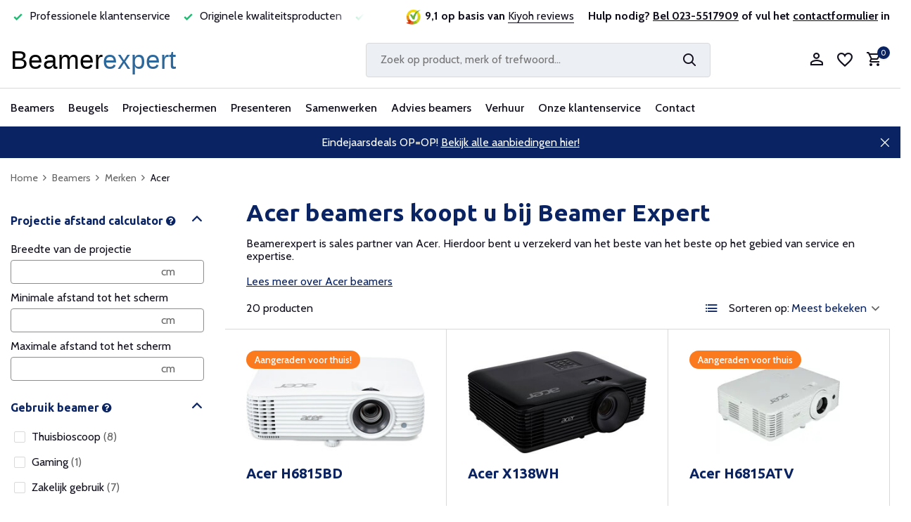

--- FILE ---
content_type: text/html;charset=utf-8
request_url: https://www.beamerexpert.nl/beamers/merken/acer/
body_size: 25212
content:
<!DOCTYPE html>
<html lang="nl">
  <head>
                                                                                                                                                                                                                                                                                                                                                                                  
<script type="text/javascript">
   window.dataLayer = window.dataLayer || [];
   dataLayer.push({
                            
      ecomm_pagetype: "category",
      ecomm_category: "Acer beamers koopt u bij Beamer Expert",
      ecomm_prodid: "151523327,86357747,154985079,29925594,86153312,85713959,99251937,86360330,86152781,86357420,86153630,86152880",
      ecomm_totalvalue: "15478"
                             
             
      });
      
</script>


<script>
// <!-- Google Tag Manager -->
(function(w,d,s,l,i){w[l]=w[l]||[];w[l].push({'gtm.start':
new Date().getTime(),event:'gtm.js'});var f=d.getElementsByTagName(s)[0],
j=d.createElement(s),dl=l!='dataLayer'?'&l='+l:'';j.async=true;j.src=
'https://www.googletagmanager.com/gtm.js?id='+i+dl;f.parentNode.insertBefore(j,f);
})(window,document,'script','dataLayer','GTM-NJQMS63');
// <!-- End Google Tag Manager -->
</script>
    <meta charset="utf-8"/>
<!-- [START] 'blocks/head.rain' -->
<!--

  (c) 2008-2026 Lightspeed Netherlands B.V.
  http://www.lightspeedhq.com
  Generated: 27-01-2026 @ 09:09:44

-->
<link rel="canonical" href="https://www.beamerexpert.nl/beamers/merken/acer/"/>
<link rel="next" href="https://www.beamerexpert.nl/beamers/merken/acer/page2.html"/>
<link rel="alternate" href="https://www.beamerexpert.nl/index.rss" type="application/rss+xml" title="Nieuwe producten"/>
<meta name="robots" content="noodp,noydir"/>
<meta name="google-site-verification" content="kHFd21ONW08R3XvYiXPNPUiMOkey0X1ZElNuS2S2e28"/>
<meta property="og:url" content="https://www.beamerexpert.nl/beamers/merken/acer/?source=facebook"/>
<meta property="og:site_name" content="Beamerexpert"/>
<meta property="og:title" content="Acer beamer kopen"/>
<meta property="og:description" content="Wilt u graag een Acer beamer kopen? Bij Beamerexpert heeft u een ruime keuze! ✓ Deskundige service ✓ Snelle en gratis levering ✓ 12,5 jaar specialist"/>
<script src="https://advancedfilter.cmdcbv.app/public/advancedFilters-91456.js?v=1723625035"></script>
<!--[if lt IE 9]>
<script src="https://cdn.webshopapp.com/assets/html5shiv.js?2025-02-20"></script>
<![endif]-->
<!-- [END] 'blocks/head.rain' -->
    <title>Acer beamer kopen - Beamerexpert</title>
    <meta name="description" content="Wilt u graag een Acer beamer kopen? Bij Beamerexpert heeft u een ruime keuze! ✓ Deskundige service ✓ Snelle en gratis levering ✓ 12,5 jaar specialist" />
    <meta name="keywords" content="Acer, beamers, koopt, u, bij, Beamer, Expert, beamer, beamers, projector, projectoren, kopen, projectieschermen, beamerbeugels, large displays" />
    <meta http-equiv="X-UA-Compatible" content="IE=edge">
    <meta name="viewport" content="width=device-width, initial-scale=1.0, maximum-scale=5.0, user-scalable=no">
    <meta name="apple-mobile-web-app-capable" content="yes">
    <meta name="apple-mobile-web-app-status-bar-style" content="black">

    <link rel="shortcut icon" href="https://cdn.webshopapp.com/shops/91456/themes/183073/v/2152401/assets/favicon.ico?20231216031022" type="image/x-icon" />
    <link rel="preconnect" href="https://fonts.gstatic.com" />
    <link rel="dns-prefetch" href="https://fonts.gstatic.com">
    <link rel="preconnect" href="https://fonts.googleapis.com">
		<link rel="dns-prefetch" href="https://fonts.googleapis.com">
		<link rel="preconnect" href="https://ajax.googleapis.com">
		<link rel="dns-prefetch" href="https://ajax.googleapis.com">
		<link rel="preconnect" href="https://cdn.webshopapp.com/">
		<link rel="dns-prefetch" href="https://cdn.webshopapp.com/">
    
        <link rel="preconnect" href="https://fonts.googleapis.com">
<link rel="preconnect" href="https://fonts.gstatic.com" crossorigin>
<link href="https://fonts.googleapis.com/css2?family=Cabin:wght@400;500;700&family=Ubuntu:wght@300;400;500;700&display=swap" rel="stylesheet">
                        <link rel="preload" href="https://cdn.webshopapp.com/shops/91456/themes/183073/assets/bootstrap-min.css?20251209000628" as="style" />
    <link rel="preload" href="https://cdn.webshopapp.com/shops/91456/themes/183073/assets/owl-carousel-min.css?20251209000628" as="style" />
    <link rel="preload" href="https://cdn.jsdelivr.net/npm/@fancyapps/ui/dist/fancybox.css" as="style" />
    <link rel="preload" href="https://cdn.webshopapp.com/assets/gui-2-0.css?2025-02-20" as="style" />
    <link rel="preload" href="https://cdn.webshopapp.com/assets/gui-responsive-2-0.css?2025-02-20" as="style" />
        	<link rel="preload" href="https://cdn.webshopapp.com/shops/91456/themes/183073/assets/icomoon-medium.ttf?20251209000628" as="font" crossorigin>
        <link rel="preload" href="https://cdn.webshopapp.com/shops/91456/themes/183073/assets/style-typography.css?20251209000628" as="style" />
    <link rel="preload" href="https://cdn.webshopapp.com/shops/91456/themes/183073/assets/style.css?20251209000628" as="style" />
    <link rel="preload" href="https://cdn.webshopapp.com/shops/91456/themes/183073/assets/style-custom.css?20251209000628" as="style" />
    <link rel="preload" href="https://cdn.webshopapp.com/shops/91456/themes/183073/assets/custom.css?20251209000628" as="style" />

    <script src="https://cdn.webshopapp.com/assets/jquery-1-9-1.js?2025-02-20"></script>
        <link rel="preload" href="https://cdn.webshopapp.com/shops/91456/themes/183073/assets/jquery-ui.js?20251209000628" as="script">    <script rel="preload" src="https://cdn.jsdelivr.net/npm/popper.js@1.16.1/dist/umd/popper.min.js"></script>
    <link rel="preload" href="https://cdn.webshopapp.com/shops/91456/themes/183073/assets/bootstrap-min.js?20251209000628" as="script">
    <link rel="preload" href="https://cdn.webshopapp.com/assets/gui.js?2025-02-20" as="script">
    <link rel="preload" href="https://cdn.webshopapp.com/assets/gui-responsive-2-0.js?2025-02-20" as="script">
    <link rel="preload" href="https://cdn.webshopapp.com/shops/91456/themes/183073/assets/scripts.js?20251209000628" as="script">
    <link rel="preload" href="https://cdn.webshopapp.com/shops/91456/themes/183073/assets/global.js?20251209000628" as="script">
    <meta property="og:title" content="Acer beamer kopen">
<meta property="og:type" content="website"> 
<meta property="og:site_name" content="Beamerexpert">
<meta property="og:url" content="https://www.beamerexpert.nl/">
<meta property="og:image" content="https://cdn.webshopapp.com/shops/91456/themes/183073/assets/share-image.jpg?20251209000628">
<meta name="twitter:title" content="Acer beamer kopen">
<meta name="twitter:description" content="Wilt u graag een Acer beamer kopen? Bij Beamerexpert heeft u een ruime keuze! ✓ Deskundige service ✓ Snelle en gratis levering ✓ 12,5 jaar specialist">
<meta name="twitter:site" content="Beamerexpert">
<meta name="twitter:card" content="https://cdn.webshopapp.com/shops/91456/themes/183073/v/2258115/assets/logo.png?20240318100443">
<meta name="twitter:image" content="https://cdn.webshopapp.com/shops/91456/themes/183073/assets/share-image.jpg?20251209000628">
<script type="application/ld+json">
  [
        {
      "@context": "https://schema.org/",
      "@type": "BreadcrumbList",
      "itemListElement":
      [
        {
          "@type": "ListItem",
          "position": 1,
          "item": {
            "@id": "https://www.beamerexpert.nl/",
            "name": "Home"
          }
        },
                {
          "@type": "ListItem",
          "position": 2,
          "item":	{
            "@id": "https://www.beamerexpert.nl/beamers/",
            "name": "Beamers"
          }
        },                {
          "@type": "ListItem",
          "position": 3,
          "item":	{
            "@id": "https://www.beamerexpert.nl/beamers/merken/",
            "name": "Merken"
          }
        },                {
          "@type": "ListItem",
          "position": 4,
          "item":	{
            "@id": "https://www.beamerexpert.nl/beamers/merken/acer/",
            "name": "Acer"
          }
        }              ]
    },
                	                {
      "@context": "https://schema.org/",
      "@type": "Organization",
      "url": "https://www.beamerexpert.nl/",
      "name": "Beamerexpert",
      "legalName": "Beamerexpert",
      "description": "Wilt u graag een Acer beamer kopen? Bij Beamerexpert heeft u een ruime keuze! ✓ Deskundige service ✓ Snelle en gratis levering ✓ 12,5 jaar specialist",
      "logo": "https://cdn.webshopapp.com/shops/91456/themes/183073/v/2258115/assets/logo.png?20240318100443",
      "image": "https://cdn.webshopapp.com/shops/91456/themes/183073/assets/share-image.jpg?20251209000628",
      "contactPoint": {
        "@type": "ContactPoint",
        "contactType": "Customer service",
        "telephone": ""
      },
      "address": {
        "@type": "PostalAddress",
        "streetAddress": "",
        "addressLocality": "",
        "postalCode": "",
        "addressCountry": "NL"
      }
          },
    { 
      "@context": "https://schema.org/", 
      "@type": "WebSite", 
      "url": "https://www.beamerexpert.nl/", 
      "name": "Beamerexpert",
      "description": "Wilt u graag een Acer beamer kopen? Bij Beamerexpert heeft u een ruime keuze! ✓ Deskundige service ✓ Snelle en gratis levering ✓ 12,5 jaar specialist",
      "author": [
        {
          "@type": "Organization",
          "url": "https://www.dmws.nl/",
          "name": "DMWS BV",
          "address": {
            "@type": "PostalAddress",
            "streetAddress": "Wilhelmina plein 25",
            "addressLocality": "Eindhoven",
            "addressRegion": "NB",
            "postalCode": "5611 HG",
            "addressCountry": "NL"
          }
        }
      ]
    }      ]
</script>    
    <link rel="stylesheet" href="https://fonts.googleapis.com/css2?family=Cabin:wght@300;400;600&family=Ubuntu:wght@700&display=swap" type="text/css">
    <link rel="stylesheet" href="https://cdn.webshopapp.com/shops/91456/themes/183073/assets/bootstrap-min.css?20251209000628" type="text/css">
    <link rel="stylesheet" href="https://cdn.webshopapp.com/shops/91456/themes/183073/assets/owl-carousel-min.css?20251209000628" type="text/css">
    <link rel="stylesheet" href="https://cdn.jsdelivr.net/npm/@fancyapps/ui/dist/fancybox.css" type="text/css">
    <link rel="stylesheet" href="https://cdn.webshopapp.com/assets/gui-2-0.css?2025-02-20" type="text/css">
    <link rel="stylesheet" href="https://cdn.webshopapp.com/assets/gui-responsive-2-0.css?2025-02-20" type="text/css">
    <link rel="stylesheet" href="https://cdn.webshopapp.com/shops/91456/themes/183073/assets/style-typography.css?20251209000628" type="text/css">
    <link rel="stylesheet" href="https://cdn.webshopapp.com/shops/91456/themes/183073/assets/style.css?20251209000628" type="text/css">
    <link rel="stylesheet" href="https://cdn.webshopapp.com/shops/91456/themes/183073/assets/style-custom.css?20251209000628" type="text/css">
    <link rel="stylesheet" href="https://cdn.webshopapp.com/shops/91456/themes/183073/assets/custom.css?20251209000628" type="text/css">
  </head>
  <body>
    <!-- Google Tag Manager (noscript) --><noscript><iframe src="https://www.googletagmanager.com/ns.html?id=GTM-NJQMS63"
        height="0" width="0" style="display:none;visibility:hidden"></iframe></noscript><!-- End Google Tag Manager (noscript) --><aside id="cart" class="sidebar d-flex cart palette-bg-white"><div class="heading d-none d-sm-block"><i class="icon-x close"></i><h3>Mijn winkelwagen</h3></div><div class="heading d-sm-none palette-bg-accent-light mobile"><i class="icon-x close"></i><h3>Mijn winkelwagen</h3></div><div class="filledCart d-none"><ul class="list-cart list-inline mb-0 scrollbar"></ul><div class="totals-wrap"><p data-cart="total">Totaal (<span class="length">0</span>) producten<span class="amount">0,00</span></p><p data-cart="vat">BTW<span>0,00</span></p><p class="total" data-cart="grand-total"><b>Totaalbedrag</b><span class="grey">Incl. 21% BTW</span><span><b>0,00</b></span></p></div><div class="continue d-flex align-items-center"><a href="https://www.beamerexpert.nl/cart/" class="button solid cta">Ja, ik wil dit bestellen</a></div><div class="link">Jouw bestelling wordt gratis bezorgd</div></div><p class="emptyCart align-items-center">U heeft geen artikelen in uw winkelwagen...</p><div class="bottom d-none d-sm-block"><div class="payments d-flex justify-content-center flex-wrap dmws-payments"><a href="https://www.beamerexpert.nl/service/payment-methods/" title="Betaalmethoden" class="payment-icons icon-payment-ideal"></a><a href="https://www.beamerexpert.nl/service/payment-methods/" title="Betaalmethoden" class="payment-icons icon-payment-paypal"></a><a href="https://www.beamerexpert.nl/service/payment-methods/" title="Betaalmethoden" class="payment-icons icon-payment-mastercard"></a><a href="https://www.beamerexpert.nl/service/payment-methods/" title="Betaalmethoden" class="payment-icons icon-payment-visa"></a><a href="https://www.beamerexpert.nl/service/payment-methods/" title="Betaalmethoden" class="payment-icons icon-payment-mistercash"></a><a href="https://www.beamerexpert.nl/service/payment-methods/" title="Betaalmethoden" class="payment-icons icon-payment-maestro"></a><a href="https://www.beamerexpert.nl/service/payment-methods/" title="Betaalmethoden" class="payment-icons icon-payment-belfius"></a><a href="https://www.beamerexpert.nl/service/payment-methods/" title="Betaalmethoden" class="payment-icons icon-payment-americanexpress"></a><a href="https://www.beamerexpert.nl/service/payment-methods/" title="Betaalmethoden" class="payment-icons icon-payment-klarnapaylater"></a><a href="https://www.beamerexpert.nl/service/payment-methods/" title="Betaalmethoden" class="payment-icons icon-payment-invoice"></a><a class="waarborg ml-2" target="_blank" href="https://www.thuiswinkel.org/leden/beamerexpert-nl/certificaat" title="Thuiswinkel waarborg" class="payment-icons"><img class="lazy" src="https://cdn.webshopapp.com/shops/91456/themes/183073/assets/lazy-preload.jpg?20251209000628" data-src="https://cdn.webshopapp.com/shops/91456/themes/183073/assets/thuiswinkel-waarborg.png?20251209000628" alt="Thuiswinkel waarborg" width="100px" /></a></div></div></aside><header id="variant-1" class="d-none d-md-block"><div class="topbar palette-bg-white test1"><div class="container"><div class="row align-items-center justify-content-between"><div class="col-6 col-lg-5"><div class="usp d-none d-md-block" data-total="4"><div class="list"><div class="item"><i class="icon-check"></i> Al 20 jaar betrouwbaar en ervaren</div><div class="item"><i class="icon-check"></i> Professionele klantenservice </div><div class="item"><i class="icon-check"></i> Originele kwaliteitsproducten</div><div class="item"><i class="icon-check"></i> Laagste prijsgarantie</div></div></div></div><div class="col-6 col-lg-7 col-xl-7 d-flex justify-content-end right"><div class="review-widget d-none d-md-block"><img class="lazy" src="https://cdn.webshopapp.com/shops/91456/themes/183073/assets/lazy-preload.jpg?20251209000628" data-src="https://cdn.webshopapp.com/shops/91456/themes/183073/v/2152380/assets/review-widget.png?20231216000634" alt="Review Logo" height="22" width="22" /><b>9,1 op basis van </b><span class="d-none d-lg-inline"><a href="https://www.kiyoh.com/reviews/1041894/beamerexpert_nl_1" target="_blank">Kiyoh reviews</a></span></div><div class="header-service-help align-self-center"><strong>Hulp nodig? <u><a href="tel:0031235517909">Bel 023-5517909</a></u> of vul het <u><a href="https://www.beamerexpert.nl/contact-met-ons/">contactformulier</a></u> in</strong></div></div></div></div></div><div class="overlay palette-bg-white"></div><div class="mainbar palette-bg-white"><div class="container"><div class="row align-items-center justify-content-between"><div class="col-12 d-flex align-items-center justify-content-between test1"><a href="https://www.beamerexpert.nl/" title="Beamers en projectoren" class="logo nf"><img src="https://cdn.webshopapp.com/themes/180896/assets/logo.svg" alt="Beamers en projectoren" width="244" height="40" /></a><ul class="d-none d-md-block list-inline mb-0 navigation"></ul><form action="https://www.beamerexpert.nl/search/" method="get" role="search" class="formSearch search-form default"><input id="search" type="text" name="q" autocomplete="off" value="" aria-label="Zoeken" placeholder="Zoek op product, merk of trefwoord..." /><i class="icon-x"></i><button type="submit" class="search-btn" title="Zoeken"><i class="icon-search"></i></button></form><div class="wrap-cart d-flex align-items-center"><div class="drop-down with-overlay account login"><div class="current"><a href="https://www.beamerexpert.nl/account/login/" aria-label="Mijn account" class="nf"><i class="icon-account"></i></a></div><div class="drop shadow d-none d-md-block"><ul class="list-inline mb-0"><li><i class="icon-check"></i> Maak binnen 1 minuut een account aan</li><li><i class="icon-check"></i> Voeg producten toe aan je wishlist</li><li><i class="icon-check"></i> Up to date over de status van je bestelling</li></ul><div class="d-flex align-items-center justify-content-between"><a href="https://www.beamerexpert.nl/account/login/" class="button">Inloggen</a><span>Nieuw? <a href="https://www.beamerexpert.nl/account/register/">Account aanmaken</a></span></div></div></div><div class="drop-down with-overlay account wishlist"><div class="current"><a href="https://www.beamerexpert.nl/account/login/" aria-label="Verlanglijst" class="nf"><span class="fs0">Verlanglijst</span><i class="icon-wishlist"></i></a></div><div class="drop shadow d-none d-md-block"><h4>Geen producten op verlanglijst...</h4><p>Log in en voeg producten toe door op het <i class="icon-wishlist"></i> icoon te klikken.</p><div class="d-flex align-items-center justify-content-between"><a href="https://www.beamerexpert.nl/account/login/" class="button">Inloggen</a><span>Nieuw? <a href="https://www.beamerexpert.nl/account/register/">Account aanmaken</a></span></div></div></div><a href="https://www.beamerexpert.nl/cart/" class="pos-r cart nf"><i class="icon-cart"></i><span class="count">0</span></a></div></div></div></div></div><div class="menubar palette-bg-white shadow"><div class="container"><div class="row"><div class="col-12"><div class="menu d-none d-md-flex align-items-center default default mega "><ul class="list-inline mb-0"><li class="list-inline-item has-sub"><a href="https://www.beamerexpert.nl/beamers/">Beamers</a><ul class="sub palette-bg-white"><li class="has-children"><a href="https://www.beamerexpert.nl/beamers/">Alle beamers</a><ul class="subsub palette-bg-white"><li><a href="https://www.beamerexpert.nl/beamers/top-10-beamers/">Top 10 beamers</a></li><li><a href="https://www.beamerexpert.nl/acties/">Acties</a></li><li><a href="https://www.beamerexpert.nl/beamers/merken/">Merken</a></li><li><a href="https://www.beamerexpert.nl/beamers/compleet/">Complete sets</a></li><li><a href="https://www.beamerexpert.nl/beamers/#&amp;filterValues=8160,8175">Onderhoudsarme beamers</a></li></ul></li><li class="has-children"><a href="https://www.beamerexpert.nl/beamers/beamers-voor-thuis/">Beamers voor thuis</a><ul class="subsub palette-bg-white"><li><a href="https://www.beamerexpert.nl/beamers/uhd-4k-beamers/">4K UHD beamers</a></li><li><a href="https://www.beamerexpert.nl/beamers/home-cinema-beamers/">Home cinema</a></li><li><a href="https://www.beamerexpert.nl/beamers/laser-televisie/">Laser televisie</a></li><li><a href="https://www.beamerexpert.nl/beamers/game-beamers/">Game beamers</a></li><li><a href="https://www.beamerexpert.nl/beamers/mini-beamers/">Mini beamers</a></li></ul></li><li class="has-children"><a href="https://www.beamerexpert.nl/beamers/professionele-beamers/">Beamers voor bedrijven</a><ul class="subsub palette-bg-white"><li><a href="https://www.beamerexpert.nl/beamers/professionele-beamers/">Professionele beamers</a></li><li><a href="https://www.beamerexpert.nl/beamers/#&amp;filterValues=3627,3609,8535">Vergaderruimte &lt; 10 personen</a></li><li><a href="https://www.beamerexpert.nl/beamers/#&amp;filterValues=14879,3627">Vergaderruimte &gt; 10 personen</a></li><li><a href="https://www.beamerexpert.nl/beamers/#&amp;filterValues=9204">Lichtgewicht mobiel</a></li><li><a href="https://www.beamerexpert.nl/beamers/projectieverlichting/">Projectieverlichting</a></li></ul></li><li class="has-children"><a href="https://www.beamerexpert.nl/beamers/educatieve-beamers/">Beamers voor scholen</a><ul class="subsub palette-bg-white"><li><a href="https://www.beamerexpert.nl/beamers/short-throw-beamers/">Short throw</a></li><li><a href="https://www.beamerexpert.nl/beamers/#&amp;filterValues=152583,14387">Ultra short throw</a></li><li><a href="https://www.beamerexpert.nl/beamers/interactieve-beamers/">Interactief</a></li><li><a href="https://www.beamerexpert.nl/beamers/#&amp;filterValues=153813">Klaslokaal</a></li><li><a href="https://www.beamerexpert.nl/beamers/#&amp;filterValues=153795">Aula</a></li></ul></li><li class="has-children"><a href="https://www.beamerexpert.nl/wat-is-het-verschil-tussen-dlp-en-lcd-beamers/">Projectietechnieken</a><ul class="subsub palette-bg-white"><li><a href="https://www.beamerexpert.nl/beamers/long-throw-beamers/">Long throw beamers</a></li><li><a href="https://www.beamerexpert.nl/beamers/#&amp;filterValues=8169,8166">LCD beamers</a></li><li><a href="https://www.beamerexpert.nl/beamers/#&amp;filterValues=8160">DLP beamers</a></li><li><a href="https://www.beamerexpert.nl/beamers/laser-beamers/">Laser beamers</a></li><li><a href="https://www.beamerexpert.nl/beamers/led-beamers/">LED beamers</a></li></ul></li><li class="has-children"><a href="https://www.beamerexpert.nl/soorten-beamers/">Soorten beamers</a><ul class="subsub palette-bg-white"><li><a href="https://www.beamerexpert.nl/beamers/3d-beamers/">3D beamers</a></li><li><a href="https://www.beamerexpert.nl/beamers/outdoor-beamers/">Buiten gebruik</a></li><li><a href="https://www.beamerexpert.nl/beamers/#&amp;filterValues=8862">Draadloos</a></li><li><a href="https://www.beamerexpert.nl/beamers/#&amp;filterValues=3675">Lage aanschafkosten</a></li><li><a href="https://www.beamerexpert.nl/beamers/#&amp;filterValues=8532">Stil</a></li></ul></li><li class="has-children"><a href="https://www.beamerexpert.nl/beamer-accessoires/">Beamer accessoires</a><ul class="subsub palette-bg-white"><li><a href="https://www.beamerexpert.nl/beamer-accessoires/afstandsbediening-beamer/">Afstandsbedieningen</a></li><li><a href="https://www.beamerexpert.nl/beamers/lampen/beamerlampen/">Beamerlampen</a></li><li><a href="https://www.beamerexpert.nl/kabels/">Kabels</a></li><li><a href="https://www.beamerexpert.nl/beamer-accessoires/koffers-tassen/">Koffers en tassen</a></li><li><a href="https://www.beamerexpert.nl/beamer-accessoires/luidsprekers/">Luidsprekers</a></li></ul></li><li class="has-children"><a href="https://www.beamerexpert.nl/advies-beamers/">Beamer advies</a><ul class="subsub palette-bg-white"><li><a href="https://www.beamerexpert.nl/beamer-kopen/">Beamer kopen</a></li><li><a href="https://www.beamerexpert.nl/installatie-beamer/">Beamer installeren</a></li><li><a href="https://www.beamerexpert.nl/onderhoud-beamers/">Beamer onderhouden</a></li><li><a href="https://www.beamerexpert.nl/beamerlamp-vervangen/">Beamerlamp vervangen</a></li><li><a href="https://www.beamerexpert.nl/tips-beamers/">Beamer tips</a></li></ul></li></ul></li><li class="list-inline-item has-sub"><a href="https://www.beamerexpert.nl/beugels/">Beugels</a><ul class="sub palette-bg-white"><li class="has-children"><a href="https://www.beamerexpert.nl/beamerbeugels/">Beamer beugels</a><ul class="subsub palette-bg-white"><li><a href="https://www.beamerexpert.nl/beamerbeugels/plafondbeugels/">Plafond</a></li><li><a href="https://www.beamerexpert.nl/beamerbeugels/anti-diefstal-kooi/">Anti diefstal</a></li><li><a href="https://www.beamerexpert.nl/beamerbeugels/wandbeugels/">Muur</a></li><li><a href="https://www.beamerexpert.nl/beamerbeugels/projectorliften/">Projectorlift</a></li></ul></li><li class="has-children"><a href="https://www.beamerexpert.nl/monitor-beugels/">Monitor beugels</a><ul class="subsub palette-bg-white"><li><a href="https://www.beamerexpert.nl/monitor-beugels/bureau-beugels/">Bureau</a></li><li><a href="https://www.beamerexpert.nl/monitor-beugels/muur-beugels/">Muur</a></li><li><a href="https://www.beamerexpert.nl/monitor-beugels/plafondbeugels/">Plafond</a></li><li><a href="https://www.beamerexpert.nl/monitor-beugels/vloerliften/">Vloerliften</a></li><li><a href="https://www.beamerexpert.nl/monitor-beugels/#&amp;filterValues=16893,16923,16935">Meerdere schermen</a></li></ul></li><li class="has-children"><a href="https://www.beamerexpert.nl/">Monitor accessoires</a><ul class="subsub palette-bg-white"><li><a href="https://www.beamerexpert.nl/monitor-beugels/trolleys/">Verrijdbare trolleys</a></li><li><a href="https://www.beamerexpert.nl/kabels/">Kabels</a></li><li><a href="https://www.beamerexpert.nl/beugels/medische-trolleys/">Medische trolleys</a></li><li><a href="https://www.beamerexpert.nl/monitor-beugels/videowall-opstelling/">Videowall opstelling</a></li></ul></li><li class="has-children"><a href="https://www.beamerexpert.nl/tablet-beugels/">Tablet beugels</a><ul class="subsub palette-bg-white"><li><a href="https://www.beamerexpert.nl/tablet-beugels/bureau-steun/">Bureau</a></li><li><a href="https://www.beamerexpert.nl/tablet-beugels/tablet-carts/">Tablet carts</a></li></ul></li></ul></li><li class="list-inline-item has-sub"><a href="https://www.beamerexpert.nl/projectieschermen/">Projectieschermen</a><ul class="sub palette-bg-white"><li class="has-children"><a href="https://www.beamerexpert.nl/projectieschermen/">Alle projectieschermen</a><ul class="subsub palette-bg-white"><li><a href="https://www.beamerexpert.nl/projectieschermen/top-10-projectieschermen/">Top 10 projectieschermen</a></li><li><a href="https://www.beamerexpert.nl/acties/">Acties</a></li><li><a href="https://www.beamerexpert.nl/projectieschermen/merken-projectieschermen/">Merken</a></li></ul></li><li class="has-children"><a href="https://www.beamerexpert.nl/projectieschermen/#&amp;filterValues=17717,17246,17258">Plafond en wand</a><ul class="subsub palette-bg-white"><li><a href="https://www.beamerexpert.nl/projectieschermen/elektrisch-projectiescherm/">Elektrisch projectiescherm</a></li><li><a href="https://www.beamerexpert.nl/projectieschermen/elektrisch-inbouwscherm/">Elektrisch inbouw projectiescherm</a></li><li><a href="https://www.beamerexpert.nl/projectieschermen/handbediend-projectiescherm/">Handbediend projectiescherm</a></li><li><a href="https://www.beamerexpert.nl/projectieschermen/projectiescherm-met-vast-frame/">Vast frame projectiescherm</a></li></ul></li><li class="has-children"><a href="https://www.beamerexpert.nl/projectieschermen/#&amp;filterValues=17717,8829,15086">Bedrijven en scholen</a><ul class="subsub palette-bg-white"><li><a href="https://www.beamerexpert.nl/projectieschermen/mobiel-projectiescherm/">Mobiel projectiescherm</a></li><li><a href="https://www.beamerexpert.nl/projectieschermen/#&amp;filterValues=151992,15086,14696,14699,14714">Vergaderruimte &lt;10 personen</a></li><li><a href="https://www.beamerexpert.nl/projectieschermen/#&amp;filterValues=151992,15086,14717,14729,14720">Vergaderruimte &gt;10 personen</a></li><li><a href="https://www.beamerexpert.nl/projectieschermen/#&amp;filterValues=12099,14387">Geschikt voor short throw</a></li></ul></li><li class="has-children"><a href="https://www.beamerexpert.nl/projectieschermen/voor-thuis">Voor thuis</a><ul class="subsub palette-bg-white"><li><a href="https://www.beamerexpert.nl/projectieschermen/#&amp;filterValues=151992,16917,151950">4K projectiescherm</a></li><li><a href="https://www.beamerexpert.nl/projectieschermen/#&amp;filterValues=151992,12327,15092">Filmscherm kopen</a></li><li><a href="https://www.beamerexpert.nl/projectieschermen/#&amp;filterValues=151992,16917">Game projectiescherm</a></li><li><a href="https://www.beamerexpert.nl/projectieschermen/#&amp;max=250&amp;filterValues=151992">Budget projectiescherm</a></li></ul></li><li class="has-children"><a href="https://www.beamerexpert.nl/advies-interactieve-whiteboards/">Whiteboards</a><ul class="subsub palette-bg-white"><li><a href="https://www.beamerexpert.nl/whiteboard-wanden/">Whiteboard wanden</a></li><li><a href="https://www.beamerexpert.nl/interactieve-beamers/">Interactieve projectie</a></li><li><a href="https://www.beamerexpert.nl/projectieschermen/#&amp;filterValues=12336">Projectiebord</a></li><li><a href="https://www.beamerexpert.nl/interactieve-whiteboards/">Digiborden</a></li></ul></li><li class="has-children"><a href="https://www.beamerexpert.nl/projectieschermen/accessoires-projectiescherm/">Projectiescherm accessoires</a><ul class="subsub palette-bg-white"><li><a href="https://www.beamerexpert.nl/projectieschermen/accessoires-projectiescherm/accessoires-plafondmontage/">Plafondmontage onderdelen</a></li><li><a href="https://www.beamerexpert.nl/projectieschermen/accessoires-projectiescherm/accessoires-voor-wandmontage/">Wandmontage onderdelen</a></li><li><a href="https://www.beamerexpert.nl/projectieschermen/accessoires-projectiescherm/projectiedoek-schoonmaken/">Projectiedoek schoonmaken</a></li></ul></li><li class="has-children"><a href="https://www.beamerexpert.nl/projectieschermen/verf/">Verf</a><ul class="subsub palette-bg-white"><li><a href="https://www.beamerexpert.nl/projectieschermen/verf/projectieverf/">Projectieverf</a></li></ul></li><li class="has-children"><a href="https://www.beamerexpert.nl/advies-beamers/">Advies</a><ul class="subsub palette-bg-white"><li><a href="https://www.beamerexpert.nl/projectiescherm-kopen/">Projectiescherm kopen</a></li><li><a href="https://www.beamerexpert.nl/installatie-projectiescherm/">Projectiescherm installeren</a></li><li><a href="https://www.beamerexpert.nl/doeksoort-projectiescherm/">Projectiescherm doeksoorten</a></li><li><a href="https://www.beamerexpert.nl/projectiescherm-onderhouden/">Projectiescherm onderhouden</a></li></ul></li></ul></li><li class="list-inline-item has-sub"><a href="https://www.beamerexpert.nl/presenteren/">Presenteren</a><ul class="sub palette-bg-white"><li class="has-children"><a href="https://www.beamerexpert.nl/monitoren/">Monitoren</a><ul class="subsub palette-bg-white"><li><a href="https://www.beamerexpert.nl/monitoren/">Alle monitoren</a></li><li><a href="https://www.beamerexpert.nl/gaming-monitoren/">Gaming monitoren</a></li><li><a href="https://www.beamerexpert.nl/home-office-monitoren/">Home office monitoren</a></li><li><a href="https://www.beamerexpert.nl/zakelijke-monitoren/">Zakelijke monitoren</a></li></ul></li><li class="has-children"><a href="https://www.beamerexpert.nl/whiteboards/">Interactieve whiteboards</a><ul class="subsub palette-bg-white"><li><a href="https://www.beamerexpert.nl/whiteboards/">Alle interactieve (white)boards</a></li><li><a href="https://www.beamerexpert.nl/interactieve-whiteboards/samsung-flip/">Samsung Flip</a></li><li><a href="https://www.beamerexpert.nl/interactieve-whiteboards/interactieve-pennen/">Interactieve pennen</a></li><li><a href="https://www.beamerexpert.nl/interactieve-whiteboards/accessoires/">Accessoires</a></li></ul></li><li class="has-children"><a href="https://www.beamerexpert.nl/interactieve-whiteboards/">Digiboards</a><ul class="subsub palette-bg-white"><li><a href="https://www.beamerexpert.nl/interactieve-whiteboards/">Alle digiborden</a></li><li><a href="https://www.beamerexpert.nl/interactieve-whiteboards/#&amp;filterValues=4113">Activeboard</a></li><li><a href="https://www.beamerexpert.nl/displays/#&amp;filterValues=6252">i3 Boards</a></li><li><a href="https://www.beamerexpert.nl/whiteboards/#&amp;filterValues=4215">Smartboard</a></li><li><a href="https://www.beamerexpert.nl/whiteboard-wanden/">Whiteboard wanden</a></li></ul></li><li class="has-children"><a href="https://www.beamerexpert.nl/displays/">Displays</a><ul class="subsub palette-bg-white"><li><a href="https://www.beamerexpert.nl/displays/digital-signage/">Digital signage displays</a></li><li><a href="https://www.beamerexpert.nl/monitor-beugels/">Display beugels</a></li><li><a href="https://www.beamerexpert.nl/beamer-accessoires/mediaspelers/">Mediaplayers</a></li><li><a href="https://www.beamerexpert.nl/">Software</a></li><li><a href="https://www.beamerexpert.nl/displays/digital-signage/#&amp;filterValues=17109">Interactive signage</a></li></ul></li><li class="has-children"><a href="https://www.beamerexpert.nl/televisies/">Televisies</a><ul class="subsub palette-bg-white"><li><a href="https://www.beamerexpert.nl/televisies/">Alle televisies</a></li><li><a href="https://www.beamerexpert.nl/televisies/hotel-televisies/">Hotel televisies</a></li><li><a href="https://www.beamerexpert.nl/monitor-beugels/">Televisie beugels</a></li><li><a href="https://www.beamerexpert.nl/soundbars/">Soundbars</a></li><li><a href="https://www.beamerexpert.nl/nedis-clsn120bu.html">Schermreiniging</a></li></ul></li><li class="has-children"><a href="https://www.beamerexpert.nl/touchscreens/">Touchscreens</a><ul class="subsub palette-bg-white"><li><a href="https://www.beamerexpert.nl/touchscreens/">Alle touchscreens</a></li><li><a href="https://www.beamerexpert.nl/touchscreens/#&amp;filterValues=17717,17055">Onderwijs touchscreens</a></li><li><a href="https://www.beamerexpert.nl/touchscreens/#&amp;filterValues=17717,17070">Zakelijke touchscreens</a></li><li><a href="https://www.beamerexpert.nl/monitor-beugels/">Touchscreen beugels</a></li><li><a href="https://www.beamerexpert.nl/touchscreens/touchscreen-accessoires/">Touchscreen accessoires</a></li></ul></li><li class="has-children"><a href="https://www.beamerexpert.nl/displays/videowalls/">Videowalls</a><ul class="subsub palette-bg-white"><li><a href="https://www.beamerexpert.nl/displays/videowalls/">Alle videowalls</a></li><li><a href="https://www.beamerexpert.nl/monitor-beugels/videowall-opstelling/">Videowall oplossingen</a></li><li><a href="https://www.beamerexpert.nl/monitor-beugels/videowall-opstelling/">Videowall opstelling</a></li><li><a href="https://www.beamerexpert.nl/displays/videowalls/complete-sets/">Complete sets</a></li><li><a href="https://www.beamerexpert.nl/">Software</a></li></ul></li><li class="has-children"><a href="https://www.beamerexpert.nl/draadloos-presenteren/">Draadloos presenteren</a><ul class="subsub palette-bg-white"><li><a href="https://www.beamerexpert.nl/advies-draadloos-presenteren/">Advies</a></li><li><a href="https://www.beamerexpert.nl/mogelijkheden-draadloos-presenteren/">Alle mogelijkheden</a></li><li><a href="https://www.beamerexpert.nl/airtame-at-dg2.html">Airtame</a></li><li><a href="https://www.beamerexpert.nl/draadloos-presenteren/clickshare/">Clickshare</a></li><li><a href="https://www.beamerexpert.nl/draadloos-presenteren/#&amp;filterValues=8556">Instashow</a></li></ul></li></ul></li><li class="list-inline-item has-sub"><a href="https://www.beamerexpert.nl/samenwerken/">Samenwerken</a><ul class="sub palette-bg-white"><li class="has-children"><a href="https://www.beamerexpert.nl/samenwerken/">Samenwerken op afstand</a><ul class="subsub palette-bg-white"><li><a href="https://www.beamerexpert.nl/samenwerken/">Digitaal samenwerken</a></li><li><a href="https://www.beamerexpert.nl/samenwerken/#&amp;filterValues=16419">Google Meet oplossingen</a></li><li><a href="https://www.beamerexpert.nl/samenwerken/#&amp;filterValues=16416">Microsoft Teams oplossingen</a></li><li><a href="https://www.beamerexpert.nl/samenwerken/#&amp;filterValues=16422">Zoom oplossingen</a></li><li><a href="https://www.beamerexpert.nl/">Skype for Business</a></li></ul></li><li class="has-children"><a href="https://www.beamerexpert.nl/samenwerken/videoconferencing/">Videoconferencing</a><ul class="subsub palette-bg-white"><li><a href="https://www.beamerexpert.nl/samenwerken/videobellen/">Videobellen op de (thuis)werkplek</a></li><li><a href="https://www.beamerexpert.nl/samenwerken/videoconferencing/kleine-videoconferencing-ruimte/">Kleine videoconferencing ruimte</a></li><li><a href="https://www.beamerexpert.nl/samenwerken/videoconferencing/middelgrote-videoconferencing-ruimte/">Middelgrote conferencing ruimte</a></li><li><a href="https://www.beamerexpert.nl/samenwerken/videoconferencing/grote-videoconferencing-ruimte/">Grote videoconferencing ruimte</a></li><li><a href="https://www.beamerexpert.nl/samenwerken/videoconferencing/extra-grote-videoconferencing-ruimte/">Extra grote videoconferencing</a></li></ul></li><li class="has-children"><a href="https://www.beamerexpert.nl/samenwerken/collaboration-ruimte/">Collaboration ruimtes</a><ul class="subsub palette-bg-white"><li><a href="https://www.beamerexpert.nl/samenwerken/huddle-room/">Huddle ruimte</a></li><li><a href="https://www.beamerexpert.nl/samenwerken/scrum-room/">Scrum ruimte</a></li><li><a href="https://www.beamerexpert.nl/samenwerken/videoconferencing/extra-grote-videoconferencing-ruimte/">Boardroom</a></li><li><a href="https://www.beamerexpert.nl/samenwerken/videoconferencing/complete-sets/">Video conferencing  sets</a></li></ul></li><li class="has-children"><a href="https://www.beamerexpert.nl/samenwerken/thuiswerken/">Thuiswerken</a><ul class="subsub palette-bg-white"><li><a href="https://www.beamerexpert.nl/samenwerken/thuiswerken/headsets/">(Draadloze) headsets</a></li><li><a href="https://www.beamerexpert.nl/samenwerken/thuiswerken/kits-met-headset-en-webcam/">Kits met headset en webcam</a></li><li><a href="https://www.beamerexpert.nl/home-office-monitoren/">Monitoren voor thuis</a></li><li><a href="https://www.beamerexpert.nl/samenwerken/thuiswerken/toetsenborden/">Toetsenborden</a></li><li><a href="https://www.beamerexpert.nl/samenwerken/thuiswerken/webcams/">Webcams</a></li></ul></li><li class="has-children"><a href="https://www.beamerexpert.nl/samenwerken/vergaderruimtes/">Vergaderruimte</a><ul class="subsub palette-bg-white"><li><a href="https://www.beamerexpert.nl/samenwerken/videoconferencing/vergaderingscameras/">Vergaderingscamera&#039;s</a></li><li><a href="https://www.beamerexpert.nl/samenwerken/videoconferencing/vergaderingstelefoon/">Vergadertelefoons</a></li><li><a href="https://www.beamerexpert.nl/samenwerken/videoconferencing/speakerphones/">Vergadermicrofoons</a></li><li><a href="https://www.beamerexpert.nl/samenwerken/ruimte-reserveringssystemen/">Ruimtereservering</a></li></ul></li><li class="has-children"><a href="https://www.beamerexpert.nl/werkplek/">Werkplek</a><ul class="subsub palette-bg-white"><li><a href="https://www.beamerexpert.nl/monitor-beugels/bureau-beugels/">Bureaubeugels</a></li><li><a href="https://www.beamerexpert.nl/covid-19/toetsenborden/">Covid toetsenborden</a></li><li><a href="https://www.beamerexpert.nl/monitor-beugels/zit-sta-werkplek/">Zit- sta oplossingen</a></li><li><a href="https://www.beamerexpert.nl/zakelijke-monitoren/">Zakelijke monitoren</a></li><li><a href="https://www.beamerexpert.nl/werkplek/zitballen/">Zitballen</a></li></ul></li><li class="has-children"><a href="https://www.beamerexpert.nl/ontdek/">Ontdek</a><ul class="subsub palette-bg-white"><li><a href="https://www.beamerexpert.nl/catchbox/">Catchbox gooibare microfoon</a></li><li><a href="https://www.beamerexpert.nl/samenwerken/ruimte-reserveringssystemen/">Ruimtereservering</a></li></ul></li></ul></li><li class="list-inline-item has-sub"><a href="https://www.beamerexpert.nl/advies-beamers/">Advies beamers</a><ul class="sub palette-bg-white"><li class="has-children"><a href="#">Aansluiten beamer</a><ul class="subsub palette-bg-white"><li><a href="https://www.beamerexpert.nl/hoe-sluit-ik-een-beamer-aan/">Aansluiten beamer</a></li><li><a href="https://www.beamerexpert.nl/aansluitingen-beamer/">Aansluitingen beamer</a></li><li><a href="https://www.beamerexpert.nl/beeldresolutie-projector/">Resolutie instellen</a></li><li><a href="https://www.beamerexpert.nl/projectie-afstand-berekenen/">Beamer afstand bepalen</a></li><li><a href="https://www.beamerexpert.nl/beamer-aansluiten-op-pc-of-laptop/">Aansluiten op pc of laptop</a></li></ul></li><li class="has-children"><a href="#">Beamer keuze</a><ul class="subsub palette-bg-white"><li><a href="https://www.beamerexpert.nl/beamer-kopen/">Beamer kopen</a></li><li><a href="https://www.beamerexpert.nl/lumen/">Aantal lumen bepalen</a></li><li><a href="https://www.beamerexpert.nl/beamers/#&amp;filterValues=14867">Beamer voor fotoclub</a></li><li><a href="https://www.beamerexpert.nl/beamers-voor-kerken/">Beamer voor kerk</a></li><li><a href="https://www.beamerexpert.nl/klantenservice/offerte-aanvraag-beamers/">Offerte aanvraag beamers</a></li></ul></li><li class="has-children"><a href="https://www.beamerexpert.nl/beamers/merken/">Beamer merken</a><ul class="subsub palette-bg-white"><li><a href="https://www.beamerexpert.nl/beamers/merken/acer/">Acer beamers</a></li><li><a href="https://www.beamerexpert.nl/beamers/merken/benq/">BenQ beamers</a></li><li><a href="https://www.beamerexpert.nl/beamers/merken/epson/">Epson beamers</a></li><li><a href="https://www.beamerexpert.nl/beamers/merken/optoma/">Optoma beamers</a></li><li><a href="https://www.beamerexpert.nl/beamers/merken/panasonic/">Panasonic beamers</a></li></ul></li><li class="has-children"><a href="https://www.beamerexpert.nl/handig">Handig</a><ul class="subsub palette-bg-white"><li><a href="https://www.beamerexpert.nl/beamers/outdoor-beamers/">Buitengebruik</a></li><li><a href="https://www.beamerexpert.nl/edge-blending/">Edge blending</a></li><li><a href="https://www.beamerexpert.nl/hoe-kijk-ik-televisie-met-een-beamer/">Gebruik als televisie</a></li><li><a href="https://www.beamerexpert.nl/beamers/long-throw-beamers/">Long throw beamers</a></li><li><a href="https://www.beamerexpert.nl/uitleg-terminologie-beamers/">Uitleg terminologie beamers</a></li></ul></li><li class="has-children"><a href="https://www.beamerexpert.nl/installatie-beamer/">Beamer afstellen</a><ul class="subsub palette-bg-white"><li><a href="https://www.beamerexpert.nl/projectie-afstand-berekenen/">Beamer afstand bepalen</a></li><li><a href="https://www.beamerexpert.nl/projectie-afstand-calculator/">Projectie afstand berekenen</a></li><li><a href="https://www.beamerexpert.nl/keystone-correctie/">Keystone correctie</a></li><li><a href="https://www.beamerexpert.nl/lens-shift-beamer/">Lens shift beamer</a></li><li><a href="https://www.beamerexpert.nl/digitale-zoom-beamer/">Digitale zoom</a></li></ul></li><li class="has-children"><a href="#">Service en onderhoud</a><ul class="subsub palette-bg-white"><li><a href="https://www.beamerexpert.nl/garantie-beamer/">Garantie beamer</a></li><li><a href="https://www.beamerexpert.nl/onderhoud-beamers/">Onderhoud beamers</a></li><li><a href="https://www.beamerexpert.nl/type-beamer/">Welk type beamer heb ik?</a></li><li><a href="https://www.beamerexpert.nl/schoonmaken-filter-van-beamer/">Schoonmaken filter beamer</a></li><li><a href="https://www.beamerexpert.nl/klantenservice/offerte-aanvraag-beamer-onderhoud/">Offerte beamer onderhoud</a></li></ul></li><li class="has-children"><a href="#">Beamerlampen</a><ul class="subsub palette-bg-white"><li><a href="https://www.beamerlampenexpert.nl/">Beamerlamp kopen</a></li><li><a href="https://www.beamerexpert.nl/beamers/lampen/">Beamerlampen</a></li><li><a href="https://www.beamerexpert.nl/levensduur-beamerlamp/">Levensduur beamerlamp</a></li><li><a href="https://www.beamerexpert.nl/klantenservice/offerte-aanvraag-beamerlampen/">Offerte aanvraag beamerlampen</a></li><li><a href="https://www.beamerexpert.nl/beamerlamp-vervangen/">Beamerlamp vervangen</a></li></ul></li><li class="has-children"><a href="https://www.beamerexpert.nl/blog">Blogs</a><ul class="subsub palette-bg-white"><li><a href="https://www.beamerexpert.nl/blogs/algemeen">Algemeen</a></li><li><a href="https://www.beamerexpert.nl/blogs/beamers">Beamers</a></li><li><a href="https://www.beamerexpert.nl/blogs/catchbox/">Catchbox</a></li><li><a href="https://www.beamerexpert.nl/blogs/draadloos-presenteren">Draadloos presenteren</a></li><li><a href="https://www.beamerexpert.nl/blogs/installaties">Installaties</a></li></ul></li></ul></li><li class="list-inline-item has-sub"><a href="https://www.beamerexpert.nl/verhuur/">Verhuur</a><ul class="sub palette-bg-white"><li class="has-children"><a href="https://www.beamerexpert.nl/verhuur/beamer-huren/">Beamer huren</a><ul class="subsub palette-bg-white"><li><a href="https://www.beamerexpert.nl/verhuur/beamer-accessoires-huren/">Beamer accessoire huren</a></li><li><a href="https://www.beamerexpert.nl/verhuur/complete-beamer-set-huren/">Complete beamerset</a></li><li><a href="https://www.beamerexpert.nl/verhuur/complete-presentatie-set-huren/">Complete presentatieset</a></li><li><a href="https://www.beamerexpert.nl/ik-wil-een-beamer-huren/">Beamer huren advies</a></li></ul></li><li class="has-children"><a href="https://www.beamerexpert.nl/verhuur/projectiescherm-huren/">Projectiescherm huren</a><ul class="subsub palette-bg-white"><li><a href="https://www.beamerexpert.nl/verhuur/projectiescherm-huren/#&amp;filterValues=8820">Mobiel projectiescherm huren</a></li><li><a href="https://www.beamerexpert.nl/verhuur/projectiescherm-huren/#&amp;filterValues=11364">Opbouw projectiescherm huren</a></li><li><a href="https://www.beamerexpert.nl/ik-wil-een-projectiescherm-huren/">Projectiescherm huren advies</a></li></ul></li><li class="has-children"><a href="https://www.beamerexpert.nl/verhuur/display-huren/">Large displays</a><ul class="subsub palette-bg-white"><li><a href="https://www.beamerexpert.nl/verhuur/display-huren/#&amp;filterValues=15665">LG 55 inch huren</a></li><li><a href="https://www.beamerexpert.nl/verhuur/display-huren/#&amp;filterValues=15680">LG 65 inch huren</a></li></ul></li><li class="has-children"><a href="https://www.beamerexpert.nl/verhuur/catchbox-huren/">Catchbox huren</a><ul class="subsub palette-bg-white"><li><a href="https://www.beamerexpert.nl/verhuur/catchbox-huren/">Catchbox huren</a></li><li><a href="https://www.beamerexpert.nl/catchbox/">Catchbox kopen</a></li><li><a href="https://www.beamerexpert.nl/catchbox-kopen/">Advies Catchbox kopen</a></li></ul></li></ul></li><li class="list-inline-item"><a href="https://www.beamerexpert.nl/klantenservice">Onze klantenservice</a></li><li class="list-inline-item has-sub"><a href="https://www.beamerexpert.nl/klantenservice/contactgegevens/">Contact</a><ul class="sub palette-bg-white"><li class="has-children"><a href="https://www.beamerexpert.nl/klantenservice/contactgegevens/">Contact opnemen</a><ul class="subsub palette-bg-white"><li><a href="https://www.beamerexpert.nl/klantenservice/contactgegevens/">Contactpagina</a></li><li><a href="https://www.beamerexpert.nl/contact-met-ons/">Contactformulier</a></li><li><a href="https://www.beamerexpert.nl/klantenservice">Klantenservice</a></li><li><a href="https://www.beamerexpert.nl/klantenservice/live-chat/">Live Chat</a></li><li><a href="https://www.beamerexpert.nl/klantenservice/offerte-aanvragen/">Offerte aanvragen</a></li></ul></li><li class="has-children"><a href="https://www.beamerexpert.nl/klantenservice/over-beamerexpert/">Over Beamerexpert</a><ul class="subsub palette-bg-white"><li><a href="https://www.beamerexpert.nl/klantenservice/keurmerken/">Keurmerken</a></li><li><a href="https://www.beamerexpert.nl/klantenservice/organisatiegegevens/">Organisatiegegevens</a></li><li><a href="https://www.beamerexpert.nl/klantenservice/jouw-mening-telt/">Reviews</a></li><li><a href="https://www.beamerexpert.nl/klantenservice/beamer-showroom/">Showroom</a></li><li><a href="https://www.beamerexpert.nl/klantenservice/vacatures/">Vacatures</a></li></ul></li></ul></li></ul></div></div></div></div></div><div class="announcement hide"><div class="container"><div class="row"><div class="col-12 d-flex align-items-center justify-content-center pos-r"><p class="mb-0"><span class="d-md-none">Eindejaarsdeals OP=OP!</span><span class="d-none d-md-inline">Eindejaarsdeals OP=OP!</span><a href="https://www.beamerexpert.nl/acties">Bekijk alle aanbiedingen hier!</a></p><i class="icon-x"></i></div></div></div></div></header><header id="mobile-variant-4" class="d-md-none mobile-header"><div class="overlay palette-bg-white"></div><div class="top"><div class="container"><div class="row"><div class="col-12 d-flex align-items-center justify-content-between"><div class="d-md-none mobile-menu"><i class="icon-menu"></i><div class="menu-wrapper"><div class="d-flex align-items-center justify-content-between heading palette-bg-accent-light"><span>Menu</span><i class="icon-x"></i></div><ul class="list-inline mb-0 palette-bg-white"><li class="categories images"><a class="mobile-menu-heading" href="https://www.beamerexpert.nl/catalog/" data-title="categorieën">Categorieën</a><div class="back"><i class="icon-arrow">&nbsp;</i> Terug naar <span></span></div><ul><li class="has-sub "><a href="https://www.beamerexpert.nl/beamers/" class="nf" data-title="beamers">Beamers<i class="icon-chevron-down"></i></a><ul class="sub test0"><li class="has-children"><a href="https://www.beamerexpert.nl/beamers/" data-title="alle beamers">Alle beamers<i class="icon-chevron-down"></i></a><ul class="sub test1"><li class="test3"><a href="https://www.beamerexpert.nl/beamers/top-10-beamers/" data-title="top 10 beamers">Top 10 beamers</a></li><li class="test3"><a href="https://www.beamerexpert.nl/acties/" data-title="acties">Acties</a></li><li class="test3"><a href="https://www.beamerexpert.nl/beamers/merken/" data-title="merken">Merken</a></li><li class="test3"><a href="https://www.beamerexpert.nl/beamers/compleet/" data-title="complete sets">Complete sets</a></li><li class="test3"><a href="https://www.beamerexpert.nl/beamers/#&amp;filterValues=8160,8175" data-title="onderhoudsarme beamers">Onderhoudsarme beamers</a></li></ul></li><li class="has-children"><a href="https://www.beamerexpert.nl/beamers/beamers-voor-thuis/" data-title="beamers voor thuis">Beamers voor thuis<i class="icon-chevron-down"></i></a><ul class="sub test1"><li class="test3"><a href="https://www.beamerexpert.nl/beamers/uhd-4k-beamers/" data-title="4k uhd beamers">4K UHD beamers</a></li><li class="test3"><a href="https://www.beamerexpert.nl/beamers/home-cinema-beamers/" data-title="home cinema">Home cinema</a></li><li class="test3"><a href="https://www.beamerexpert.nl/beamers/laser-televisie/" data-title="laser televisie">Laser televisie</a></li><li class="test3"><a href="https://www.beamerexpert.nl/beamers/game-beamers/" data-title="game beamers">Game beamers</a></li><li class="test3"><a href="https://www.beamerexpert.nl/beamers/mini-beamers/" data-title="mini beamers">Mini beamers</a></li></ul></li><li class="has-children"><a href="https://www.beamerexpert.nl/beamers/professionele-beamers/" data-title="beamers voor bedrijven">Beamers voor bedrijven<i class="icon-chevron-down"></i></a><ul class="sub test1"><li class="test3"><a href="https://www.beamerexpert.nl/beamers/professionele-beamers/" data-title="professionele beamers">Professionele beamers</a></li><li class="test3"><a href="https://www.beamerexpert.nl/beamers/#&amp;filterValues=3627,3609,8535" data-title="vergaderruimte &lt; 10 personen">Vergaderruimte &lt; 10 personen</a></li><li class="test3"><a href="https://www.beamerexpert.nl/beamers/#&amp;filterValues=14879,3627" data-title="vergaderruimte &gt; 10 personen">Vergaderruimte &gt; 10 personen</a></li><li class="test3"><a href="https://www.beamerexpert.nl/beamers/#&amp;filterValues=9204" data-title="lichtgewicht mobiel">Lichtgewicht mobiel</a></li><li class="test3"><a href="https://www.beamerexpert.nl/beamers/projectieverlichting/" data-title="projectieverlichting">Projectieverlichting</a></li></ul></li><li class="has-children"><a href="https://www.beamerexpert.nl/beamers/educatieve-beamers/" data-title="beamers voor scholen">Beamers voor scholen<i class="icon-chevron-down"></i></a><ul class="sub test1"><li class="test3"><a href="https://www.beamerexpert.nl/beamers/short-throw-beamers/" data-title="short throw">Short throw</a></li><li class="test3"><a href="https://www.beamerexpert.nl/beamers/#&amp;filterValues=152583,14387" data-title="ultra short throw">Ultra short throw</a></li><li class="test3"><a href="https://www.beamerexpert.nl/beamers/interactieve-beamers/" data-title="interactief">Interactief</a></li><li class="test3"><a href="https://www.beamerexpert.nl/beamers/#&amp;filterValues=153813" data-title="klaslokaal">Klaslokaal</a></li><li class="test3"><a href="https://www.beamerexpert.nl/beamers/#&amp;filterValues=153795" data-title="aula">Aula</a></li></ul></li><li class="has-children"><a href="https://www.beamerexpert.nl/wat-is-het-verschil-tussen-dlp-en-lcd-beamers/" data-title="projectietechnieken">Projectietechnieken<i class="icon-chevron-down"></i></a><ul class="sub test1"><li class="test3"><a href="https://www.beamerexpert.nl/beamers/long-throw-beamers/" data-title="long throw beamers">Long throw beamers</a></li><li class="test3"><a href="https://www.beamerexpert.nl/beamers/#&amp;filterValues=8169,8166" data-title="lcd beamers">LCD beamers</a></li><li class="test3"><a href="https://www.beamerexpert.nl/beamers/#&amp;filterValues=8160" data-title="dlp beamers">DLP beamers</a></li><li class="test3"><a href="https://www.beamerexpert.nl/beamers/laser-beamers/" data-title="laser beamers">Laser beamers</a></li><li class="test3"><a href="https://www.beamerexpert.nl/beamers/led-beamers/" data-title="led beamers">LED beamers</a></li></ul></li><li class="has-children"><a href="https://www.beamerexpert.nl/soorten-beamers/" data-title="soorten beamers">Soorten beamers<i class="icon-chevron-down"></i></a><ul class="sub test1"><li class="test3"><a href="https://www.beamerexpert.nl/beamers/3d-beamers/" data-title="3d beamers">3D beamers</a></li><li class="test3"><a href="https://www.beamerexpert.nl/beamers/outdoor-beamers/" data-title="buiten gebruik">Buiten gebruik</a></li><li class="test3"><a href="https://www.beamerexpert.nl/beamers/#&amp;filterValues=8862" data-title="draadloos">Draadloos</a></li><li class="test3"><a href="https://www.beamerexpert.nl/beamers/#&amp;filterValues=3675" data-title="lage aanschafkosten">Lage aanschafkosten</a></li><li class="test3"><a href="https://www.beamerexpert.nl/beamers/#&amp;filterValues=8532" data-title="stil">Stil</a></li></ul></li><li class="has-children"><a href="https://www.beamerexpert.nl/beamer-accessoires/" data-title="beamer accessoires">Beamer accessoires<i class="icon-chevron-down"></i></a><ul class="sub test1"><li class="test3"><a href="https://www.beamerexpert.nl/beamer-accessoires/afstandsbediening-beamer/" data-title="afstandsbedieningen">Afstandsbedieningen</a></li><li class="test3"><a href="https://www.beamerexpert.nl/beamers/lampen/beamerlampen/" data-title="beamerlampen">Beamerlampen</a></li><li class="test3"><a href="https://www.beamerexpert.nl/kabels/" data-title="kabels">Kabels</a></li><li class="test3"><a href="https://www.beamerexpert.nl/beamer-accessoires/koffers-tassen/" data-title="koffers en tassen">Koffers en tassen</a></li><li class="test3"><a href="https://www.beamerexpert.nl/beamer-accessoires/luidsprekers/" data-title="luidsprekers">Luidsprekers</a></li></ul></li><li class="has-children"><a href="https://www.beamerexpert.nl/advies-beamers/" data-title="beamer advies">Beamer advies<i class="icon-chevron-down"></i></a><ul class="sub test1"><li class="test3"><a href="https://www.beamerexpert.nl/beamer-kopen/" data-title="beamer kopen">Beamer kopen</a></li><li class="test3"><a href="https://www.beamerexpert.nl/installatie-beamer/" data-title="beamer installeren">Beamer installeren</a></li><li class="test3"><a href="https://www.beamerexpert.nl/onderhoud-beamers/" data-title="beamer onderhouden">Beamer onderhouden</a></li><li class="test3"><a href="https://www.beamerexpert.nl/beamerlamp-vervangen/" data-title="beamerlamp vervangen">Beamerlamp vervangen</a></li><li class="test3"><a href="https://www.beamerexpert.nl/tips-beamers/" data-title="beamer tips">Beamer tips</a></li></ul></li></ul></li><li class="has-sub "><a href="https://www.beamerexpert.nl/beugels/" class="nf" data-title="beugels">Beugels<i class="icon-chevron-down"></i></a><ul class="sub test0"><li class="has-children"><a href="https://www.beamerexpert.nl/beamerbeugels/" data-title="beamer beugels">Beamer beugels<i class="icon-chevron-down"></i></a><ul class="sub test1"><li class="test3"><a href="https://www.beamerexpert.nl/beamerbeugels/plafondbeugels/" data-title="plafond">Plafond</a></li><li class="test3"><a href="https://www.beamerexpert.nl/beamerbeugels/anti-diefstal-kooi/" data-title="anti diefstal">Anti diefstal</a></li><li class="test3"><a href="https://www.beamerexpert.nl/beamerbeugels/wandbeugels/" data-title="muur">Muur</a></li><li class="test3"><a href="https://www.beamerexpert.nl/beamerbeugels/projectorliften/" data-title="projectorlift">Projectorlift</a></li></ul></li><li class="has-children"><a href="https://www.beamerexpert.nl/monitor-beugels/" data-title="monitor beugels">Monitor beugels<i class="icon-chevron-down"></i></a><ul class="sub test1"><li class="test3"><a href="https://www.beamerexpert.nl/monitor-beugels/bureau-beugels/" data-title="bureau">Bureau</a></li><li class="test3"><a href="https://www.beamerexpert.nl/monitor-beugels/muur-beugels/" data-title="muur">Muur</a></li><li class="test3"><a href="https://www.beamerexpert.nl/monitor-beugels/plafondbeugels/" data-title="plafond">Plafond</a></li><li class="test3"><a href="https://www.beamerexpert.nl/monitor-beugels/vloerliften/" data-title="vloerliften">Vloerliften</a></li><li class="test3"><a href="https://www.beamerexpert.nl/monitor-beugels/#&amp;filterValues=16893,16923,16935" data-title="meerdere schermen">Meerdere schermen</a></li></ul></li><li class="has-children"><a href="https://www.beamerexpert.nl/" data-title="monitor accessoires">Monitor accessoires<i class="icon-chevron-down"></i></a><ul class="sub test1"><li class="test3"><a href="https://www.beamerexpert.nl/monitor-beugels/trolleys/" data-title="verrijdbare trolleys">Verrijdbare trolleys</a></li><li class="test3"><a href="https://www.beamerexpert.nl/kabels/" data-title="kabels">Kabels</a></li><li class="test3"><a href="https://www.beamerexpert.nl/beugels/medische-trolleys/" data-title="medische trolleys">Medische trolleys</a></li><li class="test3"><a href="https://www.beamerexpert.nl/monitor-beugels/videowall-opstelling/" data-title="videowall opstelling">Videowall opstelling</a></li></ul></li><li class="has-children"><a href="https://www.beamerexpert.nl/tablet-beugels/" data-title="tablet beugels">Tablet beugels<i class="icon-chevron-down"></i></a><ul class="sub test1"><li class="test3"><a href="https://www.beamerexpert.nl/tablet-beugels/bureau-steun/" data-title="bureau">Bureau</a></li><li class="test3"><a href="https://www.beamerexpert.nl/tablet-beugels/tablet-carts/" data-title="tablet carts">Tablet carts</a></li></ul></li></ul></li><li class="has-sub "><a href="https://www.beamerexpert.nl/projectieschermen/" class="nf" data-title="projectieschermen">Projectieschermen<i class="icon-chevron-down"></i></a><ul class="sub test0"><li class="has-children"><a href="https://www.beamerexpert.nl/projectieschermen/" data-title="alle projectieschermen">Alle projectieschermen<i class="icon-chevron-down"></i></a><ul class="sub test1"><li class="test3"><a href="https://www.beamerexpert.nl/projectieschermen/top-10-projectieschermen/" data-title="top 10 projectieschermen">Top 10 projectieschermen</a></li><li class="test3"><a href="https://www.beamerexpert.nl/acties/" data-title="acties">Acties</a></li><li class="test3"><a href="https://www.beamerexpert.nl/projectieschermen/merken-projectieschermen/" data-title="merken">Merken</a></li></ul></li><li class="has-children"><a href="https://www.beamerexpert.nl/projectieschermen/#&amp;filterValues=17717,17246,17258" data-title="plafond en wand">Plafond en wand<i class="icon-chevron-down"></i></a><ul class="sub test1"><li class="test3"><a href="https://www.beamerexpert.nl/projectieschermen/elektrisch-projectiescherm/" data-title="elektrisch projectiescherm">Elektrisch projectiescherm</a></li><li class="test3"><a href="https://www.beamerexpert.nl/projectieschermen/elektrisch-inbouwscherm/" data-title="elektrisch inbouw projectiescherm">Elektrisch inbouw projectiescherm</a></li><li class="test3"><a href="https://www.beamerexpert.nl/projectieschermen/handbediend-projectiescherm/" data-title="handbediend projectiescherm">Handbediend projectiescherm</a></li><li class="test3"><a href="https://www.beamerexpert.nl/projectieschermen/projectiescherm-met-vast-frame/" data-title="vast frame projectiescherm">Vast frame projectiescherm</a></li></ul></li><li class="has-children"><a href="https://www.beamerexpert.nl/projectieschermen/#&amp;filterValues=17717,8829,15086" data-title="bedrijven en scholen">Bedrijven en scholen<i class="icon-chevron-down"></i></a><ul class="sub test1"><li class="test3"><a href="https://www.beamerexpert.nl/projectieschermen/mobiel-projectiescherm/" data-title="mobiel projectiescherm">Mobiel projectiescherm</a></li><li class="test3"><a href="https://www.beamerexpert.nl/projectieschermen/#&amp;filterValues=151992,15086,14696,14699,14714" data-title="vergaderruimte &lt;10 personen">Vergaderruimte &lt;10 personen</a></li><li class="test3"><a href="https://www.beamerexpert.nl/projectieschermen/#&amp;filterValues=151992,15086,14717,14729,14720" data-title="vergaderruimte &gt;10 personen">Vergaderruimte &gt;10 personen</a></li><li class="test3"><a href="https://www.beamerexpert.nl/projectieschermen/#&amp;filterValues=12099,14387" data-title="geschikt voor short throw">Geschikt voor short throw</a></li></ul></li><li class="has-children"><a href="https://www.beamerexpert.nl/projectieschermen/voor-thuis" data-title="voor thuis">Voor thuis<i class="icon-chevron-down"></i></a><ul class="sub test1"><li class="test3"><a href="https://www.beamerexpert.nl/projectieschermen/#&amp;filterValues=151992,16917,151950" data-title="4k projectiescherm">4K projectiescherm</a></li><li class="test3"><a href="https://www.beamerexpert.nl/projectieschermen/#&amp;filterValues=151992,12327,15092" data-title="filmscherm kopen">Filmscherm kopen</a></li><li class="test3"><a href="https://www.beamerexpert.nl/projectieschermen/#&amp;filterValues=151992,16917" data-title="game projectiescherm">Game projectiescherm</a></li><li class="test3"><a href="https://www.beamerexpert.nl/projectieschermen/#&amp;max=250&amp;filterValues=151992" data-title="budget projectiescherm">Budget projectiescherm</a></li></ul></li><li class="has-children"><a href="https://www.beamerexpert.nl/advies-interactieve-whiteboards/" data-title="whiteboards">Whiteboards<i class="icon-chevron-down"></i></a><ul class="sub test1"><li class="test3"><a href="https://www.beamerexpert.nl/whiteboard-wanden/" data-title="whiteboard wanden">Whiteboard wanden</a></li><li class="test3"><a href="https://www.beamerexpert.nl/interactieve-beamers/" data-title="interactieve projectie">Interactieve projectie</a></li><li class="test3"><a href="https://www.beamerexpert.nl/projectieschermen/#&amp;filterValues=12336" data-title="projectiebord">Projectiebord</a></li><li class="test3"><a href="https://www.beamerexpert.nl/interactieve-whiteboards/" data-title="digiborden">Digiborden</a></li></ul></li><li class="has-children"><a href="https://www.beamerexpert.nl/projectieschermen/accessoires-projectiescherm/" data-title="projectiescherm accessoires">Projectiescherm accessoires<i class="icon-chevron-down"></i></a><ul class="sub test1"><li class="test3"><a href="https://www.beamerexpert.nl/projectieschermen/accessoires-projectiescherm/accessoires-plafondmontage/" data-title="plafondmontage onderdelen">Plafondmontage onderdelen</a></li><li class="test3"><a href="https://www.beamerexpert.nl/projectieschermen/accessoires-projectiescherm/accessoires-voor-wandmontage/" data-title="wandmontage onderdelen">Wandmontage onderdelen</a></li><li class="test3"><a href="https://www.beamerexpert.nl/projectieschermen/accessoires-projectiescherm/projectiedoek-schoonmaken/" data-title="projectiedoek schoonmaken">Projectiedoek schoonmaken</a></li></ul></li><li class="has-children"><a href="https://www.beamerexpert.nl/projectieschermen/verf/" data-title="verf">Verf<i class="icon-chevron-down"></i></a><ul class="sub test1"><li class="test3"><a href="https://www.beamerexpert.nl/projectieschermen/verf/projectieverf/" data-title="projectieverf">Projectieverf</a></li></ul></li><li class="has-children"><a href="https://www.beamerexpert.nl/advies-beamers/" data-title="advies">Advies<i class="icon-chevron-down"></i></a><ul class="sub test1"><li class="test3"><a href="https://www.beamerexpert.nl/projectiescherm-kopen/" data-title="projectiescherm kopen">Projectiescherm kopen</a></li><li class="test3"><a href="https://www.beamerexpert.nl/installatie-projectiescherm/" data-title="projectiescherm installeren">Projectiescherm installeren</a></li><li class="test3"><a href="https://www.beamerexpert.nl/doeksoort-projectiescherm/" data-title="projectiescherm doeksoorten">Projectiescherm doeksoorten</a></li><li class="test3"><a href="https://www.beamerexpert.nl/projectiescherm-onderhouden/" data-title="projectiescherm onderhouden">Projectiescherm onderhouden</a></li></ul></li></ul></li><li class="has-sub "><a href="https://www.beamerexpert.nl/presenteren/" class="nf" data-title="presenteren">Presenteren<i class="icon-chevron-down"></i></a><ul class="sub test0"><li class="has-children"><a href="https://www.beamerexpert.nl/monitoren/" data-title="monitoren">Monitoren<i class="icon-chevron-down"></i></a><ul class="sub test1"><li class="test3"><a href="https://www.beamerexpert.nl/monitoren/" data-title="alle monitoren">Alle monitoren</a></li><li class="test3"><a href="https://www.beamerexpert.nl/gaming-monitoren/" data-title="gaming monitoren">Gaming monitoren</a></li><li class="test3"><a href="https://www.beamerexpert.nl/home-office-monitoren/" data-title="home office monitoren">Home office monitoren</a></li><li class="test3"><a href="https://www.beamerexpert.nl/zakelijke-monitoren/" data-title="zakelijke monitoren">Zakelijke monitoren</a></li></ul></li><li class="has-children"><a href="https://www.beamerexpert.nl/whiteboards/" data-title="interactieve whiteboards">Interactieve whiteboards<i class="icon-chevron-down"></i></a><ul class="sub test1"><li class="test3"><a href="https://www.beamerexpert.nl/whiteboards/" data-title="alle interactieve (white)boards">Alle interactieve (white)boards</a></li><li class="test3"><a href="https://www.beamerexpert.nl/interactieve-whiteboards/samsung-flip/" data-title="samsung flip">Samsung Flip</a></li><li class="test3"><a href="https://www.beamerexpert.nl/interactieve-whiteboards/interactieve-pennen/" data-title="interactieve pennen">Interactieve pennen</a></li><li class="test3"><a href="https://www.beamerexpert.nl/interactieve-whiteboards/accessoires/" data-title="accessoires">Accessoires</a></li></ul></li><li class="has-children"><a href="https://www.beamerexpert.nl/interactieve-whiteboards/" data-title="digiboards">Digiboards<i class="icon-chevron-down"></i></a><ul class="sub test1"><li class="test3"><a href="https://www.beamerexpert.nl/interactieve-whiteboards/" data-title="alle digiborden">Alle digiborden</a></li><li class="test3"><a href="https://www.beamerexpert.nl/interactieve-whiteboards/#&amp;filterValues=4113" data-title="activeboard">Activeboard</a></li><li class="test3"><a href="https://www.beamerexpert.nl/displays/#&amp;filterValues=6252" data-title="i3 boards">i3 Boards</a></li><li class="test3"><a href="https://www.beamerexpert.nl/whiteboards/#&amp;filterValues=4215" data-title="smartboard">Smartboard</a></li><li class="test3"><a href="https://www.beamerexpert.nl/whiteboard-wanden/" data-title="whiteboard wanden">Whiteboard wanden</a></li></ul></li><li class="has-children"><a href="https://www.beamerexpert.nl/displays/" data-title="displays">Displays<i class="icon-chevron-down"></i></a><ul class="sub test1"><li class="test3"><a href="https://www.beamerexpert.nl/displays/digital-signage/" data-title="digital signage displays">Digital signage displays</a></li><li class="test3"><a href="https://www.beamerexpert.nl/monitor-beugels/" data-title="display beugels">Display beugels</a></li><li class="test3"><a href="https://www.beamerexpert.nl/beamer-accessoires/mediaspelers/" data-title="mediaplayers">Mediaplayers</a></li><li class="test3"><a href="https://www.beamerexpert.nl/" data-title="software">Software</a></li><li class="test3"><a href="https://www.beamerexpert.nl/displays/digital-signage/#&amp;filterValues=17109" data-title="interactive signage">Interactive signage</a></li></ul></li><li class="has-children"><a href="https://www.beamerexpert.nl/televisies/" data-title="televisies">Televisies<i class="icon-chevron-down"></i></a><ul class="sub test1"><li class="test3"><a href="https://www.beamerexpert.nl/televisies/" data-title="alle televisies">Alle televisies</a></li><li class="test3"><a href="https://www.beamerexpert.nl/televisies/hotel-televisies/" data-title="hotel televisies">Hotel televisies</a></li><li class="test3"><a href="https://www.beamerexpert.nl/monitor-beugels/" data-title="televisie beugels">Televisie beugels</a></li><li class="test3"><a href="https://www.beamerexpert.nl/soundbars/" data-title="soundbars">Soundbars</a></li><li class="test3"><a href="https://www.beamerexpert.nl/nedis-clsn120bu.html" data-title="schermreiniging">Schermreiniging</a></li></ul></li><li class="has-children"><a href="https://www.beamerexpert.nl/touchscreens/" data-title="touchscreens">Touchscreens<i class="icon-chevron-down"></i></a><ul class="sub test1"><li class="test3"><a href="https://www.beamerexpert.nl/touchscreens/" data-title="alle touchscreens">Alle touchscreens</a></li><li class="test3"><a href="https://www.beamerexpert.nl/touchscreens/#&amp;filterValues=17717,17055" data-title="onderwijs touchscreens">Onderwijs touchscreens</a></li><li class="test3"><a href="https://www.beamerexpert.nl/touchscreens/#&amp;filterValues=17717,17070" data-title="zakelijke touchscreens">Zakelijke touchscreens</a></li><li class="test3"><a href="https://www.beamerexpert.nl/monitor-beugels/" data-title="touchscreen beugels">Touchscreen beugels</a></li><li class="test3"><a href="https://www.beamerexpert.nl/touchscreens/touchscreen-accessoires/" data-title="touchscreen accessoires">Touchscreen accessoires</a></li></ul></li><li class="has-children"><a href="https://www.beamerexpert.nl/displays/videowalls/" data-title="videowalls">Videowalls<i class="icon-chevron-down"></i></a><ul class="sub test1"><li class="test3"><a href="https://www.beamerexpert.nl/displays/videowalls/" data-title="alle videowalls">Alle videowalls</a></li><li class="test3"><a href="https://www.beamerexpert.nl/monitor-beugels/videowall-opstelling/" data-title="videowall oplossingen">Videowall oplossingen</a></li><li class="test3"><a href="https://www.beamerexpert.nl/monitor-beugels/videowall-opstelling/" data-title="videowall opstelling">Videowall opstelling</a></li><li class="test3"><a href="https://www.beamerexpert.nl/displays/videowalls/complete-sets/" data-title="complete sets">Complete sets</a></li><li class="test3"><a href="https://www.beamerexpert.nl/" data-title="software">Software</a></li></ul></li><li class="has-children"><a href="https://www.beamerexpert.nl/draadloos-presenteren/" data-title="draadloos presenteren">Draadloos presenteren<i class="icon-chevron-down"></i></a><ul class="sub test1"><li class="test3"><a href="https://www.beamerexpert.nl/advies-draadloos-presenteren/" data-title="advies">Advies</a></li><li class="test3"><a href="https://www.beamerexpert.nl/mogelijkheden-draadloos-presenteren/" data-title="alle mogelijkheden">Alle mogelijkheden</a></li><li class="test3"><a href="https://www.beamerexpert.nl/airtame-at-dg2.html" data-title="airtame">Airtame</a></li><li class="test3"><a href="https://www.beamerexpert.nl/draadloos-presenteren/clickshare/" data-title="clickshare">Clickshare</a></li><li class="test3"><a href="https://www.beamerexpert.nl/draadloos-presenteren/#&amp;filterValues=8556" data-title="instashow">Instashow</a></li></ul></li></ul></li><li class="has-sub "><a href="https://www.beamerexpert.nl/samenwerken/" class="nf" data-title="samenwerken">Samenwerken<i class="icon-chevron-down"></i></a><ul class="sub test0"><li class="has-children"><a href="https://www.beamerexpert.nl/samenwerken/" data-title="samenwerken op afstand">Samenwerken op afstand<i class="icon-chevron-down"></i></a><ul class="sub test1"><li class="test3"><a href="https://www.beamerexpert.nl/samenwerken/" data-title="digitaal samenwerken">Digitaal samenwerken</a></li><li class="test3"><a href="https://www.beamerexpert.nl/samenwerken/#&amp;filterValues=16419" data-title="google meet oplossingen">Google Meet oplossingen</a></li><li class="test3"><a href="https://www.beamerexpert.nl/samenwerken/#&amp;filterValues=16416" data-title="microsoft teams oplossingen">Microsoft Teams oplossingen</a></li><li class="test3"><a href="https://www.beamerexpert.nl/samenwerken/#&amp;filterValues=16422" data-title="zoom oplossingen">Zoom oplossingen</a></li><li class="test3"><a href="https://www.beamerexpert.nl/" data-title="skype for business">Skype for Business</a></li></ul></li><li class="has-children"><a href="https://www.beamerexpert.nl/samenwerken/videoconferencing/" data-title="videoconferencing">Videoconferencing<i class="icon-chevron-down"></i></a><ul class="sub test1"><li class="test3"><a href="https://www.beamerexpert.nl/samenwerken/videobellen/" data-title="videobellen op de (thuis)werkplek">Videobellen op de (thuis)werkplek</a></li><li class="test3"><a href="https://www.beamerexpert.nl/samenwerken/videoconferencing/kleine-videoconferencing-ruimte/" data-title="kleine videoconferencing ruimte">Kleine videoconferencing ruimte</a></li><li class="test3"><a href="https://www.beamerexpert.nl/samenwerken/videoconferencing/middelgrote-videoconferencing-ruimte/" data-title="middelgrote conferencing ruimte">Middelgrote conferencing ruimte</a></li><li class="test3"><a href="https://www.beamerexpert.nl/samenwerken/videoconferencing/grote-videoconferencing-ruimte/" data-title="grote videoconferencing ruimte">Grote videoconferencing ruimte</a></li><li class="test3"><a href="https://www.beamerexpert.nl/samenwerken/videoconferencing/extra-grote-videoconferencing-ruimte/" data-title="extra grote videoconferencing">Extra grote videoconferencing</a></li></ul></li><li class="has-children"><a href="https://www.beamerexpert.nl/samenwerken/collaboration-ruimte/" data-title="collaboration ruimtes">Collaboration ruimtes<i class="icon-chevron-down"></i></a><ul class="sub test1"><li class="test3"><a href="https://www.beamerexpert.nl/samenwerken/huddle-room/" data-title="huddle ruimte">Huddle ruimte</a></li><li class="test3"><a href="https://www.beamerexpert.nl/samenwerken/scrum-room/" data-title="scrum ruimte">Scrum ruimte</a></li><li class="test3"><a href="https://www.beamerexpert.nl/samenwerken/videoconferencing/extra-grote-videoconferencing-ruimte/" data-title="boardroom">Boardroom</a></li><li class="test3"><a href="https://www.beamerexpert.nl/samenwerken/videoconferencing/complete-sets/" data-title="video conferencing  sets">Video conferencing  sets</a></li></ul></li><li class="has-children"><a href="https://www.beamerexpert.nl/samenwerken/thuiswerken/" data-title="thuiswerken">Thuiswerken<i class="icon-chevron-down"></i></a><ul class="sub test1"><li class="test3"><a href="https://www.beamerexpert.nl/samenwerken/thuiswerken/headsets/" data-title="(draadloze) headsets">(Draadloze) headsets</a></li><li class="test3"><a href="https://www.beamerexpert.nl/samenwerken/thuiswerken/kits-met-headset-en-webcam/" data-title="kits met headset en webcam">Kits met headset en webcam</a></li><li class="test3"><a href="https://www.beamerexpert.nl/home-office-monitoren/" data-title="monitoren voor thuis">Monitoren voor thuis</a></li><li class="test3"><a href="https://www.beamerexpert.nl/samenwerken/thuiswerken/toetsenborden/" data-title="toetsenborden">Toetsenborden</a></li><li class="test3"><a href="https://www.beamerexpert.nl/samenwerken/thuiswerken/webcams/" data-title="webcams">Webcams</a></li></ul></li><li class="has-children"><a href="https://www.beamerexpert.nl/samenwerken/vergaderruimtes/" data-title="vergaderruimte">Vergaderruimte<i class="icon-chevron-down"></i></a><ul class="sub test1"><li class="test3"><a href="https://www.beamerexpert.nl/samenwerken/videoconferencing/vergaderingscameras/" data-title="vergaderingscamera&#039;s">Vergaderingscamera&#039;s</a></li><li class="test3"><a href="https://www.beamerexpert.nl/samenwerken/videoconferencing/vergaderingstelefoon/" data-title="vergadertelefoons">Vergadertelefoons</a></li><li class="test3"><a href="https://www.beamerexpert.nl/samenwerken/videoconferencing/speakerphones/" data-title="vergadermicrofoons">Vergadermicrofoons</a></li><li class="test3"><a href="https://www.beamerexpert.nl/samenwerken/ruimte-reserveringssystemen/" data-title="ruimtereservering">Ruimtereservering</a></li></ul></li><li class="has-children"><a href="https://www.beamerexpert.nl/werkplek/" data-title="werkplek">Werkplek<i class="icon-chevron-down"></i></a><ul class="sub test1"><li class="test3"><a href="https://www.beamerexpert.nl/monitor-beugels/bureau-beugels/" data-title="bureaubeugels">Bureaubeugels</a></li><li class="test3"><a href="https://www.beamerexpert.nl/covid-19/toetsenborden/" data-title="covid toetsenborden">Covid toetsenborden</a></li><li class="test3"><a href="https://www.beamerexpert.nl/monitor-beugels/zit-sta-werkplek/" data-title="zit- sta oplossingen">Zit- sta oplossingen</a></li><li class="test3"><a href="https://www.beamerexpert.nl/zakelijke-monitoren/" data-title="zakelijke monitoren">Zakelijke monitoren</a></li><li class="test3"><a href="https://www.beamerexpert.nl/werkplek/zitballen/" data-title="zitballen">Zitballen</a></li></ul></li><li class="has-children"><a href="https://www.beamerexpert.nl/ontdek/" data-title="ontdek">Ontdek<i class="icon-chevron-down"></i></a><ul class="sub test1"><li class="test3"><a href="https://www.beamerexpert.nl/catchbox/" data-title="catchbox gooibare microfoon">Catchbox gooibare microfoon</a></li><li class="test3"><a href="https://www.beamerexpert.nl/samenwerken/ruimte-reserveringssystemen/" data-title="ruimtereservering">Ruimtereservering</a></li></ul></li></ul></li><li class="has-sub "><a href="https://www.beamerexpert.nl/advies-beamers/" class="nf" data-title="advies beamers">Advies beamers<i class="icon-chevron-down"></i></a><ul class="sub test0"><li class="has-children"><a href="#" data-title="aansluiten beamer">Aansluiten beamer<i class="icon-chevron-down"></i></a><ul class="sub test1"><li class="test3"><a href="https://www.beamerexpert.nl/hoe-sluit-ik-een-beamer-aan/" data-title="aansluiten beamer">Aansluiten beamer</a></li><li class="test3"><a href="https://www.beamerexpert.nl/aansluitingen-beamer/" data-title="aansluitingen beamer">Aansluitingen beamer</a></li><li class="test3"><a href="https://www.beamerexpert.nl/beeldresolutie-projector/" data-title="resolutie instellen">Resolutie instellen</a></li><li class="test3"><a href="https://www.beamerexpert.nl/projectie-afstand-berekenen/" data-title="beamer afstand bepalen">Beamer afstand bepalen</a></li><li class="test3"><a href="https://www.beamerexpert.nl/beamer-aansluiten-op-pc-of-laptop/" data-title="aansluiten op pc of laptop">Aansluiten op pc of laptop</a></li></ul></li><li class="has-children"><a href="#" data-title="beamer keuze">Beamer keuze<i class="icon-chevron-down"></i></a><ul class="sub test1"><li class="test3"><a href="https://www.beamerexpert.nl/beamer-kopen/" data-title="beamer kopen">Beamer kopen</a></li><li class="test3"><a href="https://www.beamerexpert.nl/lumen/" data-title="aantal lumen bepalen">Aantal lumen bepalen</a></li><li class="test3"><a href="https://www.beamerexpert.nl/beamers/#&amp;filterValues=14867" data-title="beamer voor fotoclub">Beamer voor fotoclub</a></li><li class="test3"><a href="https://www.beamerexpert.nl/beamers-voor-kerken/" data-title="beamer voor kerk">Beamer voor kerk</a></li><li class="test3"><a href="https://www.beamerexpert.nl/klantenservice/offerte-aanvraag-beamers/" data-title="offerte aanvraag beamers">Offerte aanvraag beamers</a></li></ul></li><li class="has-children"><a href="https://www.beamerexpert.nl/beamers/merken/" data-title="beamer merken">Beamer merken<i class="icon-chevron-down"></i></a><ul class="sub test1"><li class="test3"><a href="https://www.beamerexpert.nl/beamers/merken/acer/" data-title="acer beamers">Acer beamers</a></li><li class="test3"><a href="https://www.beamerexpert.nl/beamers/merken/benq/" data-title="benq beamers">BenQ beamers</a></li><li class="test3"><a href="https://www.beamerexpert.nl/beamers/merken/epson/" data-title="epson beamers">Epson beamers</a></li><li class="test3"><a href="https://www.beamerexpert.nl/beamers/merken/optoma/" data-title="optoma beamers">Optoma beamers</a></li><li class="test3"><a href="https://www.beamerexpert.nl/beamers/merken/panasonic/" data-title="panasonic beamers">Panasonic beamers</a></li></ul></li><li class="has-children"><a href="https://www.beamerexpert.nl/handig" data-title="handig">Handig<i class="icon-chevron-down"></i></a><ul class="sub test1"><li class="test3"><a href="https://www.beamerexpert.nl/beamers/outdoor-beamers/" data-title="buitengebruik">Buitengebruik</a></li><li class="test3"><a href="https://www.beamerexpert.nl/edge-blending/" data-title="edge blending">Edge blending</a></li><li class="test3"><a href="https://www.beamerexpert.nl/hoe-kijk-ik-televisie-met-een-beamer/" data-title="gebruik als televisie">Gebruik als televisie</a></li><li class="test3"><a href="https://www.beamerexpert.nl/beamers/long-throw-beamers/" data-title="long throw beamers">Long throw beamers</a></li><li class="test3"><a href="https://www.beamerexpert.nl/uitleg-terminologie-beamers/" data-title="uitleg terminologie beamers">Uitleg terminologie beamers</a></li></ul></li><li class="has-children"><a href="https://www.beamerexpert.nl/installatie-beamer/" data-title="beamer afstellen">Beamer afstellen<i class="icon-chevron-down"></i></a><ul class="sub test1"><li class="test3"><a href="https://www.beamerexpert.nl/projectie-afstand-berekenen/" data-title="beamer afstand bepalen">Beamer afstand bepalen</a></li><li class="test3"><a href="https://www.beamerexpert.nl/projectie-afstand-calculator/" data-title="projectie afstand berekenen">Projectie afstand berekenen</a></li><li class="test3"><a href="https://www.beamerexpert.nl/keystone-correctie/" data-title="keystone correctie">Keystone correctie</a></li><li class="test3"><a href="https://www.beamerexpert.nl/lens-shift-beamer/" data-title="lens shift beamer">Lens shift beamer</a></li><li class="test3"><a href="https://www.beamerexpert.nl/digitale-zoom-beamer/" data-title="digitale zoom">Digitale zoom</a></li></ul></li><li class="has-children"><a href="#" data-title="service en onderhoud">Service en onderhoud<i class="icon-chevron-down"></i></a><ul class="sub test1"><li class="test3"><a href="https://www.beamerexpert.nl/garantie-beamer/" data-title="garantie beamer">Garantie beamer</a></li><li class="test3"><a href="https://www.beamerexpert.nl/onderhoud-beamers/" data-title="onderhoud beamers">Onderhoud beamers</a></li><li class="test3"><a href="https://www.beamerexpert.nl/type-beamer/" data-title="welk type beamer heb ik?">Welk type beamer heb ik?</a></li><li class="test3"><a href="https://www.beamerexpert.nl/schoonmaken-filter-van-beamer/" data-title="schoonmaken filter beamer">Schoonmaken filter beamer</a></li><li class="test3"><a href="https://www.beamerexpert.nl/klantenservice/offerte-aanvraag-beamer-onderhoud/" data-title="offerte beamer onderhoud">Offerte beamer onderhoud</a></li></ul></li><li class="has-children"><a href="#" data-title="beamerlampen">Beamerlampen<i class="icon-chevron-down"></i></a><ul class="sub test1"><li class="test3"><a href="https://www.beamerlampenexpert.nl/" data-title="beamerlamp kopen">Beamerlamp kopen</a></li><li class="test3"><a href="https://www.beamerexpert.nl/beamers/lampen/" data-title="beamerlampen">Beamerlampen</a></li><li class="test3"><a href="https://www.beamerexpert.nl/levensduur-beamerlamp/" data-title="levensduur beamerlamp">Levensduur beamerlamp</a></li><li class="test3"><a href="https://www.beamerexpert.nl/klantenservice/offerte-aanvraag-beamerlampen/" data-title="offerte aanvraag beamerlampen">Offerte aanvraag beamerlampen</a></li><li class="test3"><a href="https://www.beamerexpert.nl/beamerlamp-vervangen/" data-title="beamerlamp vervangen">Beamerlamp vervangen</a></li></ul></li><li class="has-children"><a href="https://www.beamerexpert.nl/blog" data-title="blogs">Blogs<i class="icon-chevron-down"></i></a><ul class="sub test1"><li class="test3"><a href="https://www.beamerexpert.nl/blogs/algemeen" data-title="algemeen">Algemeen</a></li><li class="test3"><a href="https://www.beamerexpert.nl/blogs/beamers" data-title="beamers">Beamers</a></li><li class="test3"><a href="https://www.beamerexpert.nl/blogs/catchbox/" data-title="catchbox">Catchbox</a></li><li class="test3"><a href="https://www.beamerexpert.nl/blogs/draadloos-presenteren" data-title="draadloos presenteren">Draadloos presenteren</a></li><li class="test3"><a href="https://www.beamerexpert.nl/blogs/installaties" data-title="installaties">Installaties</a></li></ul></li></ul></li><li class="has-sub "><a href="https://www.beamerexpert.nl/verhuur/" class="nf" data-title="verhuur">Verhuur<i class="icon-chevron-down"></i></a><ul class="sub test0"><li class="has-children"><a href="https://www.beamerexpert.nl/verhuur/beamer-huren/" data-title="beamer huren">Beamer huren<i class="icon-chevron-down"></i></a><ul class="sub test1"><li class="test3"><a href="https://www.beamerexpert.nl/verhuur/beamer-accessoires-huren/" data-title="beamer accessoire huren">Beamer accessoire huren</a></li><li class="test3"><a href="https://www.beamerexpert.nl/verhuur/complete-beamer-set-huren/" data-title="complete beamerset">Complete beamerset</a></li><li class="test3"><a href="https://www.beamerexpert.nl/verhuur/complete-presentatie-set-huren/" data-title="complete presentatieset">Complete presentatieset</a></li><li class="test3"><a href="https://www.beamerexpert.nl/ik-wil-een-beamer-huren/" data-title="beamer huren advies">Beamer huren advies</a></li></ul></li><li class="has-children"><a href="https://www.beamerexpert.nl/verhuur/projectiescherm-huren/" data-title="projectiescherm huren">Projectiescherm huren<i class="icon-chevron-down"></i></a><ul class="sub test1"><li class="test3"><a href="https://www.beamerexpert.nl/verhuur/projectiescherm-huren/#&amp;filterValues=8820" data-title="mobiel projectiescherm huren">Mobiel projectiescherm huren</a></li><li class="test3"><a href="https://www.beamerexpert.nl/verhuur/projectiescherm-huren/#&amp;filterValues=11364" data-title="opbouw projectiescherm huren">Opbouw projectiescherm huren</a></li><li class="test3"><a href="https://www.beamerexpert.nl/ik-wil-een-projectiescherm-huren/" data-title="projectiescherm huren advies">Projectiescherm huren advies</a></li></ul></li><li class="has-children"><a href="https://www.beamerexpert.nl/verhuur/display-huren/" data-title="large displays">Large displays<i class="icon-chevron-down"></i></a><ul class="sub test1"><li class="test3"><a href="https://www.beamerexpert.nl/verhuur/display-huren/#&amp;filterValues=15665" data-title="lg 55 inch huren">LG 55 inch huren</a></li><li class="test3"><a href="https://www.beamerexpert.nl/verhuur/display-huren/#&amp;filterValues=15680" data-title="lg 65 inch huren">LG 65 inch huren</a></li></ul></li><li class="has-children"><a href="https://www.beamerexpert.nl/verhuur/catchbox-huren/" data-title="catchbox huren">Catchbox huren<i class="icon-chevron-down"></i></a><ul class="sub test1"><li class="test3"><a href="https://www.beamerexpert.nl/verhuur/catchbox-huren/" data-title="catchbox huren">Catchbox huren</a></li><li class="test3"><a href="https://www.beamerexpert.nl/catchbox/" data-title="catchbox kopen">Catchbox kopen</a></li><li class="test3"><a href="https://www.beamerexpert.nl/catchbox-kopen/" data-title="advies catchbox kopen">Advies Catchbox kopen</a></li></ul></li></ul></li><li class=""><a href="https://www.beamerexpert.nl/klantenservice" class="nf" data-title="onze klantenservice">Onze klantenservice</a></li><li class="has-sub "><a href="https://www.beamerexpert.nl/klantenservice/contactgegevens/" class="nf" data-title="contact">Contact<i class="icon-chevron-down"></i></a><ul class="sub test0"><li class="has-children"><a href="https://www.beamerexpert.nl/klantenservice/contactgegevens/" data-title="contact opnemen">Contact opnemen<i class="icon-chevron-down"></i></a><ul class="sub test1"><li class="test3"><a href="https://www.beamerexpert.nl/klantenservice/contactgegevens/" data-title="contactpagina">Contactpagina</a></li><li class="test3"><a href="https://www.beamerexpert.nl/contact-met-ons/" data-title="contactformulier">Contactformulier</a></li><li class="test3"><a href="https://www.beamerexpert.nl/klantenservice" data-title="klantenservice">Klantenservice</a></li><li class="test3"><a href="https://www.beamerexpert.nl/klantenservice/live-chat/" data-title="live chat">Live Chat</a></li><li class="test3"><a href="https://www.beamerexpert.nl/klantenservice/offerte-aanvragen/" data-title="offerte aanvragen">Offerte aanvragen</a></li></ul></li><li class="has-children"><a href="https://www.beamerexpert.nl/klantenservice/over-beamerexpert/" data-title="over beamerexpert">Over Beamerexpert<i class="icon-chevron-down"></i></a><ul class="sub test1"><li class="test3"><a href="https://www.beamerexpert.nl/klantenservice/keurmerken/" data-title="keurmerken">Keurmerken</a></li><li class="test3"><a href="https://www.beamerexpert.nl/klantenservice/organisatiegegevens/" data-title="organisatiegegevens">Organisatiegegevens</a></li><li class="test3"><a href="https://www.beamerexpert.nl/klantenservice/jouw-mening-telt/" data-title="reviews">Reviews</a></li><li class="test3"><a href="https://www.beamerexpert.nl/klantenservice/beamer-showroom/" data-title="showroom">Showroom</a></li><li class="test3"><a href="https://www.beamerexpert.nl/klantenservice/vacatures/" data-title="vacatures">Vacatures</a></li></ul></li></ul></li></ul><a class="mobile-menu-heading" href="https://www.beamerexpert.nl/service/" data-title="categorieën">Klantenservice</a><ul><li><a href="https://www.beamerexpert.nl/klantenservice/bestellen/" title="Bestellen" >Bestellen</a></li><li><a href="https://www.beamerexpert.nl/klantenservice/betalen/" title="Betalen" >Betalen</a></li><li><a href="https://www.beamerexpert.nl/klantenservice/bezorgen-en-afhalen/" title="Verzending en levering" >Verzending en levering</a></li><li><a href="https://www.beamerexpert.nl/advies-beamers/" title="Advies beamers" >Advies beamers</a></li><li><a href="https://www.beamerexpert.nl/contactgegevens" title="Contact opnemen" >Contact opnemen</a></li><li><a href="https://www.beamerexpert.nl/klantenservice/offerte-aanvragen" title="Offerte aanvragen" >Offerte aanvragen</a></li><li><a href="https://www.beamerexpert.nl/klantenservice/retourneren/" title="Retouren en service" >Retouren en service</a></li><li><a href="https://www.beamerexpert.nl/klantenservice/" title="Meer Klantenservice" >Meer Klantenservice</a></li></ul></li></ul></div></div><a href="https://www.beamerexpert.nl/" title="Beamers en projectoren" class="logo nf"><img src="https://cdn.webshopapp.com/themes/180896/assets/logo.svg" alt="Beamers en projectoren" width="244" height="40" /></a><div class="review-widget d-none d-md-block"><img class="lazy" src="https://cdn.webshopapp.com/shops/91456/themes/183073/assets/lazy-preload.jpg?20251209000628" data-src="https://cdn.webshopapp.com/shops/91456/themes/183073/v/2152380/assets/review-widget.png?20231216000634" alt="Review Logo" height="22" width="22" /><b>9,1 op basis van </b><span class="d-none d-lg-inline"><a href="https://www.kiyoh.com/reviews/1041894/beamerexpert_nl_1" target="_blank">Kiyoh reviews</a></span></div><div class="wrap-cart d-flex align-items-center"><div class="drop-down with-overlay account login"><div class="current"><a href="https://www.beamerexpert.nl/account/login/" aria-label="Mijn account" class="nf"><i class="icon-account"></i></a></div><div class="drop shadow d-none d-md-block"><ul class="list-inline mb-0"><li><i class="icon-check"></i> Maak binnen 1 minuut een account aan</li><li><i class="icon-check"></i> Voeg producten toe aan je wishlist</li><li><i class="icon-check"></i> Up to date over de status van je bestelling</li></ul><div class="d-flex align-items-center justify-content-between"><a href="https://www.beamerexpert.nl/account/login/" class="button">Inloggen</a><span>Nieuw? <a href="https://www.beamerexpert.nl/account/register/">Account aanmaken</a></span></div></div></div><div class="drop-down with-overlay account wishlist"><div class="current"><a href="https://www.beamerexpert.nl/account/login/" aria-label="Verlanglijst" class="nf"><span class="fs0">Verlanglijst</span><i class="icon-wishlist"></i></a></div><div class="drop shadow d-none d-md-block"><h4>Geen producten op verlanglijst...</h4><p>Log in en voeg producten toe door op het <i class="icon-wishlist"></i> icoon te klikken.</p><div class="d-flex align-items-center justify-content-between"><a href="https://www.beamerexpert.nl/account/login/" class="button">Inloggen</a><span>Nieuw? <a href="https://www.beamerexpert.nl/account/register/">Account aanmaken</a></span></div></div></div><a href="https://www.beamerexpert.nl/cart/" class="pos-r cart nf"><i class="icon-cart"></i><span class="count">0</span></a></div></div></div></div></div><div class="sub palette-bg-white shadow"><div class="container"><div class="row align-items-center justify-content-between"><div class="col-12"><div class="search-m big"></div><div class="usp d-none d-md-block" data-total="4"><div class="list"><div class="item"><i class="icon-check"></i> Al 20 jaar betrouwbaar en ervaren</div><div class="item"><i class="icon-check"></i> Professionele klantenservice </div><div class="item"><i class="icon-check"></i> Originele kwaliteitsproducten</div><div class="item"><i class="icon-check"></i> Laagste prijsgarantie</div></div></div></div></div></div></div><div class="announcement hide"><div class="container"><div class="row"><div class="col-12 d-flex align-items-center justify-content-center pos-r"><p class="mb-0"><span class="d-md-none">Eindejaarsdeals OP=OP!</span><span class="d-none d-md-inline">Eindejaarsdeals OP=OP!</span><a href="https://www.beamerexpert.nl/acties">Bekijk alle aanbiedingen hier!</a></p><i class="icon-x"></i></div></div></div></div></header><nav class="breadcrumbs"><div class="container"><div class="row"><div class="col-12"><ol class="d-flex align-items-center flex-wrap"><li class="item icon"><a href="https://www.beamerexpert.nl/">Home <i class="icon-chevron-down"></i></a></li><li class="item icon"><a href="https://www.beamerexpert.nl/beamers/">Beamers <i class="icon-chevron-down"></i></a></li><li class="item icon"><a href="https://www.beamerexpert.nl/beamers/merken/">Merken <i class="icon-chevron-down"></i></a></li><li class="item">Acer</li></ol></div></div></div></nav><article id="collection"><div class="container"><div class="row"><div class="d-lg-block col-12 col-lg-3"><div class="filter-wrap"><form action="https://www.beamerexpert.nl/beamers/merken/acer/" method="get" id="filter_form" class=" more-top"><input type="hidden" name="mode" value="grid" id="filter_form_mode" /><input type="hidden" name="limit" value="12" id="filter_form_limit" /><input type="hidden" name="sort" value="popular" id="filter_form_sort" /><input type="hidden" name="max" value="6500" id="filter_form_max" /><input type="hidden" name="min" value="0" id="filter_form_min" /><div class="d-flex align-items-center justify-content-between d-lg-none heading palette-bg-accent-light"><span>Filters</span><i class="icon-x"></i></div><div id="dmws-filter"><div class="filter price"><h4>Custom price filter title <i class="icon-chevron-down"></i></h4><div class="ui-slider-a"><div class="manual d-flex align-items-center justify-content-between"><label for="min">Minimale<input type="number" id="min" name="min" value="0" min="0"></label><span>Tot </span><label for="max">Maximum<input type="text" id="max" name="max" value="6500" max="6500"></label></div></div></div><div class="filter brand" data-filter="Merken"><h4>Merken <i class="icon-chevron-down"></i></h4><div><div class="brands-search" data-url="https://www.beamerexpert.nl/beamers/merken/acer/"><i class="icon-search"></i><input type="text" placeholder="Zoek merken" class="exclude"><div class="results scrollbar"><ul></ul></div></div><ul><li class="allBrands"><label for="filter_0"><input type="radio" id="filter_0" name="brand" value="0" checked><span class="checkbox"></span><i class="icon-check"></i> Alle merken</label></li><li class=""><label for="filter_762606"><input type="radio" id="filter_762606" name="brand" value="762606" ><span class="checkbox"></span><i class="icon-check"></i> Acer</label></li></ul></div></div><div class="filter" data-filter="Afstelling"><h4>Afstelling <i class="icon-chevron-down"></i></h4><div><ul><li><label for="filter_896051"><input type="checkbox" id="filter_896051" name="filter[]" value="896051" ><span class="checkbox"></span><i class="icon-check"></i>Keystone correctie horizontaal <span class="count">(9)</span></label></li><li><label for="filter_896052"><input type="checkbox" id="filter_896052" name="filter[]" value="896052" ><span class="checkbox"></span><i class="icon-check"></i>Keystone correctie verticaal <span class="count">(16)</span></label></li><li><label for="filter_896053"><input type="checkbox" id="filter_896053" name="filter[]" value="896053" ><span class="checkbox"></span><i class="icon-check"></i>Zoomcapaciteit <span class="count">(16)</span></label></li><li class="hidden"><label for="filter_896057"><input type="checkbox" id="filter_896057" name="filter[]" value="896057" ><span class="checkbox"></span><i class="icon-check"></i>Normal throw <span class="count">(2)</span></label></li><li class="hidden"><label for="filter_896060"><input type="checkbox" id="filter_896060" name="filter[]" value="896060" ><span class="checkbox"></span><i class="icon-check"></i>Lens shift <span class="count">(1)</span></label></li><li class="hidden"><label for="filter_896061"><input type="checkbox" id="filter_896061" name="filter[]" value="896061" ><span class="checkbox"></span><i class="icon-check"></i>Offset <span class="count">(1)</span></label></li><li class="more show">Toon meer <i class="icon-chevron-down"></i></li><li class="more less">Toon minder <i class="icon-chevron-down"></i></li></ul></div></div><div class="filter" data-filter="Aansluitingen"><h4>Aansluitingen <i class="icon-chevron-down"></i></h4><div><ul><li><label for="filter_896074"><input type="checkbox" id="filter_896074" name="filter[]" value="896074" ><span class="checkbox"></span><i class="icon-check"></i>HDMI <span class="count">(2)</span></label></li><li><label for="filter_896077"><input type="checkbox" id="filter_896077" name="filter[]" value="896077" ><span class="checkbox"></span><i class="icon-check"></i>Audio in <span class="count">(2)</span></label></li><li><label for="filter_896090"><input type="checkbox" id="filter_896090" name="filter[]" value="896090" ><span class="checkbox"></span><i class="icon-check"></i>Audio uit <span class="count">(1)</span></label></li><li class="hidden"><label for="filter_896085"><input type="checkbox" id="filter_896085" name="filter[]" value="896085" ><span class="checkbox"></span><i class="icon-check"></i>Bluetooth <span class="count">(1)</span></label></li><li class="hidden"><label for="filter_896079"><input type="checkbox" id="filter_896079" name="filter[]" value="896079" ><span class="checkbox"></span><i class="icon-check"></i>VGA <span class="count">(1)</span></label></li><li class="more show">Toon meer <i class="icon-chevron-down"></i></li><li class="more less">Toon minder <i class="icon-chevron-down"></i></li></ul></div></div><div class="filter" data-filter="Lichtsterkte"><h4>Lichtsterkte <i class="icon-chevron-down"></i></h4><div><ul><li><label for="filter_184034"><input type="checkbox" id="filter_184034" name="filter[]" value="184034" ><span class="checkbox"></span><i class="icon-check"></i>Laag( minder dan 1000) <span class="count">(2)</span></label></li><li><label for="filter_184043"><input type="checkbox" id="filter_184043" name="filter[]" value="184043" ><span class="checkbox"></span><i class="icon-check"></i>3000 tot 3999 <span class="count">(2)</span></label></li><li><label for="filter_184046"><input type="checkbox" id="filter_184046" name="filter[]" value="184046" ><span class="checkbox"></span><i class="icon-check"></i>4000 tot 5999 <span class="count">(2)</span></label></li></ul></div></div><div class="filter" data-filter="Resolutie"><h4>Resolutie <i class="icon-chevron-down"></i></h4><div><ul><li><label for="filter_183398"><input type="checkbox" id="filter_183398" name="filter[]" value="183398" ><span class="checkbox"></span><i class="icon-check"></i>1024 x 768 XGA <span class="count">(2)</span></label></li><li><label for="filter_183395"><input type="checkbox" id="filter_183395" name="filter[]" value="183395" ><span class="checkbox"></span><i class="icon-check"></i>1920 x 1080 Full HD <span class="count">(3)</span></label></li><li><label for="filter_184031"><input type="checkbox" id="filter_184031" name="filter[]" value="184031" ><span class="checkbox"></span><i class="icon-check"></i>3840 x 2160 4K UHD <span class="count">(6)</span></label></li></ul></div></div><div class="filter" data-filter="Ruimte"><h4>Ruimte <i class="icon-chevron-down"></i></h4><div><ul><li><label for="filter_729046"><input type="checkbox" id="filter_729046" name="filter[]" value="729046" ><span class="checkbox"></span><i class="icon-check"></i>Woonkamer <span class="count">(2)</span></label></li><li><label for="filter_910831"><input type="checkbox" id="filter_910831" name="filter[]" value="910831" ><span class="checkbox"></span><i class="icon-check"></i>Tuinhuis <span class="count">(2)</span></label></li><li><label for="filter_910832"><input type="checkbox" id="filter_910832" name="filter[]" value="910832" ><span class="checkbox"></span><i class="icon-check"></i>Mancave <span class="count">(2)</span></label></li></ul></div></div><div class="filter" data-filter="Gebruik"><h4>Gebruik <i class="icon-chevron-down"></i></h4><div><ul><li><label for="filter_682494"><input type="checkbox" id="filter_682494" name="filter[]" value="682494" ><span class="checkbox"></span><i class="icon-check"></i>Gaming <span class="count">(2)</span></label></li><li><label for="filter_682496"><input type="checkbox" id="filter_682496" name="filter[]" value="682496" ><span class="checkbox"></span><i class="icon-check"></i>Fotoclub <span class="count">(2)</span></label></li><li><label for="filter_682502"><input type="checkbox" id="filter_682502" name="filter[]" value="682502" ><span class="checkbox"></span><i class="icon-check"></i>Meenemen &amp; Presenteren <span class="count">(4)</span></label></li><li class="hidden"><label for="filter_682498"><input type="checkbox" id="filter_682498" name="filter[]" value="682498" ><span class="checkbox"></span><i class="icon-check"></i>Sport en Films <span class="count">(2)</span></label></li><li class="hidden"><label for="filter_682503"><input type="checkbox" id="filter_682503" name="filter[]" value="682503" ><span class="checkbox"></span><i class="icon-check"></i>Thuisbioscoop <span class="count">(8)</span></label></li><li class="hidden"><label for="filter_753571"><input type="checkbox" id="filter_753571" name="filter[]" value="753571" ><span class="checkbox"></span><i class="icon-check"></i>Vergaderen <span class="count">(3)</span></label></li><li class="hidden"><label for="filter_753572"><input type="checkbox" id="filter_753572" name="filter[]" value="753572" ><span class="checkbox"></span><i class="icon-check"></i>Presenteren <span class="count">(6)</span></label></li><li class="more show">Toon meer <i class="icon-chevron-down"></i></li><li class="more less">Toon minder <i class="icon-chevron-down"></i></li></ul></div></div></div></form></div></div><div class="col-12 col-lg-9"><div class="content-wrap"><h1 class="h1">Acer beamers koopt u bij Beamer Expert</h1><div class="content"><div class="intro">Beamerexpert is sales partner van Acer. Hierdoor bent u verzekerd van het beste van het beste op het gebied van service en expertise. <br /><br /><a class="sliding-link" href="#meer">Lees meer over Acer beamers</a></div></div><div class="results-actions d-flex align-items-center justify-content-between"><div class="d-lg-none showFilter"><div class="button cta solid d-flex align-items-center"><i class="icon-lines"></i> Filter</div></div><div class="results">20 producten</div><div class="actions d-flex align-items-center"><a href="https://www.beamerexpert.nl/beamers/merken/acer/?mode=list" class="mode list" aria-label="List"><i class="icon-list"></i></a><form action="https://www.beamerexpert.nl/beamers/merken/acer/" method="get" class="form-sort d-flex" id="sort_form"><div class="limit d-flex align-items-center"><label for="limit">Toon:</label><select id="limit" name="limit"><option value="12" selected="selected">12</option><option value="24">24</option><option value="36">36</option><option value="72">72</option></select></div><div class="sort d-flex align-items-center"><label for="sort">Sorteren op:</label><select id="sortselect" name="sort"><option value="sort-by" selected disabled>Sorteren op</option><option value="default">Standaard</option><option value="popular" selected="selected">Meest bekeken</option><option value="newest">Nieuwste producten</option><option value="lowest">Laagste prijs</option><option value="highest">Hoogste prijs</option><option value="asc">Naam oplopend</option><option value="desc">Naam aflopend</option></select></div></form></div></div></div><div class="products-wrap"><div class="row products"><div class="product col-6 col-md-4 variant-1" data-url="https://www.beamerexpert.nl/acer-h6815bd.html" 
><div class="wrap d-flex flex-column"><a href="https://www.beamerexpert.nl/account/" class="add-to-wishlist" aria-label="Verlanglijst"><i class="icon-wishlist"></i></a><div class="image-wrap d-flex justify-content-center"><a href="https://www.beamerexpert.nl/acer-h6815bd.html" title="Acer Acer H6815BD" class="nf"><img 
             alt="Acer Acer H6815BD"
             title="Acer Acer H6815BD"
             class="lazy"
             src="https://cdn.webshopapp.com/shops/91456/themes/183073/assets/lazy-preload.jpg?20251209000628"
             data-src="https://cdn.webshopapp.com/shops/91456/files/457444539/285x165x2/acer-acer-h6815bd.jpg"
             data-srcset="https://cdn.webshopapp.com/shops/91456/files/457444539/285x165x2/acer-acer-h6815bd.jpg 1x, https://cdn.webshopapp.com/shops/91456/files/457444539/570x330x2/acer-acer-h6815bd.jpg 2x"
             data-sizes="285w"
             width="285"
             height="165"
             data-fill="2"
           /></a></div><a href="https://www.beamerexpert.nl/acer-h6815bd.html" title="Acer Acer H6815BD" class="h4">Acer H6815BD</a><p class="product-description">4K UHD home cinema beamer met 4000 lumen, image shift en 4 hoeken correctie.</p><div class="data d-flex"><div class="prices d-flex flex-row align-items-center"><span class="price">859,00 </span><span class="vat">Incl. 21% BTW</span></div><div class="stock d-flex flex-column justify-content-center mb-4"><div class="inventory instock"><i class="icon-check inverse"></i> Op voorraad</div></div></div><form action="https://www.beamerexpert.nl/cart/add/300719768/" id="product_configure_form_151523327" method="post" class="d-flex align-items-center"><a href="javascript:;" onclick="$('#product_configure_form_151523327').submit();" class="button cta" aria-label="In winkelwagen"><i class="icon-addtocart"></i><span class="d-none d-sm-inline">In winkelwagen</span></a></form></div></div><div class="product col-6 col-md-4 variant-1" data-url="https://www.beamerexpert.nl/acer-x138wh.html" 
><div class="wrap d-flex flex-column"><a href="https://www.beamerexpert.nl/account/" class="add-to-wishlist" aria-label="Verlanglijst"><i class="icon-wishlist"></i></a><div class="image-wrap d-flex justify-content-center"><a href="https://www.beamerexpert.nl/acer-x138wh.html" title="Acer Acer X138WH" class="nf"><img 
             alt="Acer Acer X138WH"
             title="Acer Acer X138WH"
             class="lazy"
             src="https://cdn.webshopapp.com/shops/91456/themes/183073/assets/lazy-preload.jpg?20251209000628"
             data-src="https://cdn.webshopapp.com/shops/91456/files/252169304/285x165x2/acer-acer-x138wh.jpg"
             data-srcset="https://cdn.webshopapp.com/shops/91456/files/252169304/285x165x2/acer-acer-x138wh.jpg 1x, https://cdn.webshopapp.com/shops/91456/files/252169304/570x330x2/acer-acer-x138wh.jpg 2x"
             data-sizes="285w"
             width="285"
             height="165"
             data-fill="2"
           /></a></div><a href="https://www.beamerexpert.nl/acer-x138wh.html" title="Acer Acer X138WH" class="h4">Acer X138WH</a><p class="product-description">Zakelijke beamer met 3700 ANSI lumens en WXGA (1280x800) resolutie.</p><div class="data d-flex"><div class="prices d-flex flex-row align-items-center"><span class="price">459,00 </span><span class="vat">Incl. 21% BTW</span></div><div class="stock d-flex flex-column justify-content-center mb-4"><div class="inventory outofstock">Tijdelijk uitverkocht</div></div></div><a href="https://www.beamerexpert.nl/acer-x138wh.html" class="button cta solid disabled" aria-label="bekijk product">Bekijken</a></div></div><div class="product col-6 col-md-4 variant-1" data-url="https://www.beamerexpert.nl/acer-h6815atv.html" 
><div class="wrap d-flex flex-column"><a href="https://www.beamerexpert.nl/account/" class="add-to-wishlist" aria-label="Verlanglijst"><i class="icon-wishlist"></i></a><div class="image-wrap d-flex justify-content-center"><a href="https://www.beamerexpert.nl/acer-h6815atv.html" title="Acer Acer H6815ATV" class="nf"><img 
             alt="Acer Acer H6815ATV"
             title="Acer Acer H6815ATV"
             class="lazy"
             src="https://cdn.webshopapp.com/shops/91456/themes/183073/assets/lazy-preload.jpg?20251209000628"
             data-src="https://cdn.webshopapp.com/shops/91456/files/469071507/285x165x2/acer-acer-h6815atv.jpg"
             data-srcset="https://cdn.webshopapp.com/shops/91456/files/469071507/285x165x2/acer-acer-h6815atv.jpg 1x, https://cdn.webshopapp.com/shops/91456/files/469071507/570x330x2/acer-acer-h6815atv.jpg 2x"
             data-sizes="285w"
             width="285"
             height="165"
             data-fill="2"
           /></a></div><a href="https://www.beamerexpert.nl/acer-h6815atv.html" title="Acer Acer H6815ATV" class="h4">Acer H6815ATV</a><p class="product-description">Interactieve 4K UHD home cinema beamer met 4000 lumen, image shift en 4 hoeken correctie.</p><div class="data d-flex"><div class="prices d-flex flex-row align-items-center"><span class="price">979,00 </span><span class="vat">Incl. 21% BTW</span></div><div class="stock d-flex flex-column justify-content-center mb-4"><div class="inventory outofstock">Tijdelijk uitverkocht</div></div></div><a href="https://www.beamerexpert.nl/acer-h6815atv.html" class="button cta solid disabled" aria-label="bekijk product">Bekijken</a></div></div><span class="col-12 usp-collectionpage palette-bg-light"><ul class="list-inline mb-0"><li class="list-inline-item"><i class="icon-check"></i> Al 20 jaar betrouwbaar en ervaren</li><li class="list-inline-item"><i class="icon-check"></i> Professionele klantenservice </li><li class="list-inline-item"><i class="icon-check"></i> Originele kwaliteitsproducten</li></ul></span><div class="product col-6 col-md-4 variant-1" data-url="https://www.beamerexpert.nl/acer-large-venue-p6600.html" 
><div class="wrap d-flex flex-column"><a href="https://www.beamerexpert.nl/account/" class="add-to-wishlist" aria-label="Verlanglijst"><i class="icon-wishlist"></i></a><div class="image-wrap d-flex justify-content-center"><a href="https://www.beamerexpert.nl/acer-large-venue-p6600.html" title="Acer Acer P6600" class="nf"><img 
             alt="Acer Acer P6600"
             title="Acer Acer P6600"
             class="lazy"
             src="https://cdn.webshopapp.com/shops/91456/themes/183073/assets/lazy-preload.jpg?20251209000628"
             data-src="https://cdn.webshopapp.com/shops/91456/files/68800230/285x165x2/acer-acer-p6600.jpg"
             data-srcset="https://cdn.webshopapp.com/shops/91456/files/68800230/285x165x2/acer-acer-p6600.jpg 1x, https://cdn.webshopapp.com/shops/91456/files/68800230/570x330x2/acer-acer-p6600.jpg 2x"
             data-sizes="285w"
             width="285"
             height="165"
             data-fill="2"
           /></a></div><a href="https://www.beamerexpert.nl/acer-large-venue-p6600.html" title="Acer Acer P6600" class="h4">Acer P6600</a><p class="product-description">3D DLP beamer met 5000 ANSI lumens en WUXGA (1920x1200) resolutie.</p><div class="data d-flex"><div class="prices d-flex flex-row align-items-center"><span class="price">1.709,00 </span><span class="vat">Incl. 21% BTW</span></div><div class="stock d-flex flex-column justify-content-center mb-4"><div class="inventory outofstock">Tijdelijk uitverkocht</div></div></div><a href="https://www.beamerexpert.nl/acer-large-venue-p6600.html" class="button cta solid disabled" aria-label="bekijk product">Bekijken</a></div></div><div class="product col-6 col-md-4 variant-1" data-url="https://www.beamerexpert.nl/acer-p5530.html" 
><div class="wrap d-flex flex-column"><a href="https://www.beamerexpert.nl/account/" class="add-to-wishlist" aria-label="Verlanglijst"><i class="icon-wishlist"></i></a><div class="image-wrap d-flex justify-content-center"><a href="https://www.beamerexpert.nl/acer-p5530.html" title="Acer Acer P5530" class="nf"><img 
             alt="Acer Acer P5530"
             title="Acer Acer P5530"
             class="lazy"
             src="https://cdn.webshopapp.com/shops/91456/themes/183073/assets/lazy-preload.jpg?20251209000628"
             data-src="https://cdn.webshopapp.com/shops/91456/files/249278771/285x165x2/acer-acer-p5530.jpg"
             data-srcset="https://cdn.webshopapp.com/shops/91456/files/249278771/285x165x2/acer-acer-p5530.jpg 1x, https://cdn.webshopapp.com/shops/91456/files/249278771/570x330x2/acer-acer-p5530.jpg 2x"
             data-sizes="285w"
             width="285"
             height="165"
             data-fill="2"
           /></a></div><a href="https://www.beamerexpert.nl/acer-p5530.html" title="Acer Acer P5530" class="h4">Acer P5530</a><p class="product-description">Zakelijke beamer met 4000 ANSI lumens en Full HD (1920x1080) resolutie.</p><div class="data d-flex"><div class="prices d-flex flex-row align-items-center"><span class="price">909,00 </span><span class="vat">Incl. 21% BTW</span></div><div class="stock d-flex flex-column justify-content-center mb-4"><div class="inventory outofstock">Tijdelijk uitverkocht</div></div></div><a href="https://www.beamerexpert.nl/acer-p5530.html" class="button cta solid disabled" aria-label="bekijk product">Bekijken</a></div></div><div class="product col-6 col-md-4 variant-1" data-url="https://www.beamerexpert.nl/acer-h6517abd.html" 
><div class="wrap d-flex flex-column"><a href="https://www.beamerexpert.nl/account/" class="add-to-wishlist" aria-label="Verlanglijst"><i class="icon-wishlist"></i></a><div class="image-wrap d-flex justify-content-center"><a href="https://www.beamerexpert.nl/acer-h6517abd.html" title="Acer Acer H6517ABD" class="nf"><img 
             alt="Acer Acer H6517ABD"
             title="Acer Acer H6517ABD"
             class="lazy"
             src="https://cdn.webshopapp.com/shops/91456/themes/183073/assets/lazy-preload.jpg?20251209000628"
             data-src="https://cdn.webshopapp.com/shops/91456/files/246192035/285x165x2/acer-acer-h6517abd.jpg"
             data-srcset="https://cdn.webshopapp.com/shops/91456/files/246192035/285x165x2/acer-acer-h6517abd.jpg 1x, https://cdn.webshopapp.com/shops/91456/files/246192035/570x330x2/acer-acer-h6517abd.jpg 2x"
             data-sizes="285w"
             width="285"
             height="165"
             data-fill="2"
           /></a></div><a href="https://www.beamerexpert.nl/acer-h6517abd.html" title="Acer Acer H6517ABD" class="h4">Acer H6517ABD</a><p class="product-description">Home Cinema beamer met 3400 ANSI lumens en Full HD (1920x1080) resolutie.</p><div class="data d-flex"><div class="prices d-flex flex-row align-items-center"><span class="price">609,00 </span><span class="vat">Incl. 21% BTW</span></div><div class="stock d-flex flex-column justify-content-center mb-4"><div class="inventory outofstock">Tijdelijk uitverkocht</div></div></div><a href="https://www.beamerexpert.nl/acer-h6517abd.html" class="button cta solid disabled" aria-label="bekijk product">Bekijken</a></div></div><div class="product col-6 col-md-4 variant-1" data-url="https://www.beamerexpert.nl/acer-h6521bd-99251937.html" 
><div class="wrap d-flex flex-column"><a href="https://www.beamerexpert.nl/account/" class="add-to-wishlist" aria-label="Verlanglijst"><i class="icon-wishlist"></i></a><div class="image-wrap d-flex justify-content-center"><a href="https://www.beamerexpert.nl/acer-h6521bd-99251937.html" title="Acer Acer H6531BD" class="nf"><img 
             alt="Acer Acer H6531BD"
             title="Acer Acer H6531BD"
             class="lazy"
             src="https://cdn.webshopapp.com/shops/91456/themes/183073/assets/lazy-preload.jpg?20251209000628"
             data-src="https://cdn.webshopapp.com/shops/91456/files/294212337/285x165x2/acer-acer-h6531bd.jpg"
             data-srcset="https://cdn.webshopapp.com/shops/91456/files/294212337/285x165x2/acer-acer-h6531bd.jpg 1x, https://cdn.webshopapp.com/shops/91456/files/294212337/570x330x2/acer-acer-h6531bd.jpg 2x"
             data-sizes="285w"
             width="285"
             height="165"
             data-fill="2"
           /></a></div><a href="https://www.beamerexpert.nl/acer-h6521bd-99251937.html" title="Acer Acer H6531BD" class="h4">Acer H6531BD</a><p class="product-description">Home Cinema beamer met 3500 ANSI lumen en Full HD (1920x1080) resolutie</p><div class="data d-flex"><div class="prices d-flex flex-row align-items-center"><span class="price">569,00 </span><span class="vat">Incl. 21% BTW</span></div><div class="stock d-flex flex-column justify-content-center mb-4"><div class="inventory outofstock">Tijdelijk uitverkocht</div></div></div><a href="https://www.beamerexpert.nl/acer-h6521bd-99251937.html" class="button cta solid disabled" aria-label="bekijk product">Bekijken</a></div></div><div class="product col-6 col-md-4 variant-1" data-url="https://www.beamerexpert.nl/acer-c202i.html" 
><div class="wrap d-flex flex-column"><a href="https://www.beamerexpert.nl/account/" class="add-to-wishlist" aria-label="Verlanglijst"><i class="icon-wishlist"></i></a><div class="image-wrap d-flex justify-content-center"><a href="https://www.beamerexpert.nl/acer-c202i.html" title="Acer Acer C202i" class="nf"><img 
             alt="Acer Acer C202i"
             title="Acer Acer C202i"
             class="lazy"
             src="https://cdn.webshopapp.com/shops/91456/themes/183073/assets/lazy-preload.jpg?20251209000628"
             data-src="https://cdn.webshopapp.com/shops/91456/files/250938851/285x165x2/acer-acer-c202i.jpg"
             data-srcset="https://cdn.webshopapp.com/shops/91456/files/250938851/285x165x2/acer-acer-c202i.jpg 1x, https://cdn.webshopapp.com/shops/91456/files/250938851/570x330x2/acer-acer-c202i.jpg 2x"
             data-sizes="285w"
             width="285"
             height="165"
             data-fill="2"
           /></a></div><a href="https://www.beamerexpert.nl/acer-c202i.html" title="Acer Acer C202i" class="h4">Acer C202i</a><p class="product-description">Mobiele LED beamer met 300 ANSI lumens en WVGA (854x480) resolutie.</p><div class="data d-flex"><div class="prices d-flex flex-row align-items-center"><span class="price">349,00 </span><span class="vat">Incl. 21% BTW</span></div><div class="stock d-flex flex-column justify-content-center mb-4"><div class="inventory outofstock">Tijdelijk uitverkocht</div></div></div><a href="https://www.beamerexpert.nl/acer-c202i.html" class="button cta solid disabled" aria-label="bekijk product">Bekijken</a></div></div><div class="product col-6 col-md-4 variant-1" data-url="https://www.beamerexpert.nl/acer-x1126h.html" 
><div class="wrap d-flex flex-column"><a href="https://www.beamerexpert.nl/account/" class="add-to-wishlist" aria-label="Verlanglijst"><i class="icon-wishlist"></i></a><div class="image-wrap d-flex justify-content-center"><a href="https://www.beamerexpert.nl/acer-x1126h.html" title="Acer Acer  X1126H" class="nf"><img 
             alt="Acer Acer  X1126H"
             title="Acer Acer  X1126H"
             class="lazy"
             src="https://cdn.webshopapp.com/shops/91456/themes/183073/assets/lazy-preload.jpg?20251209000628"
             data-src="https://cdn.webshopapp.com/shops/91456/files/250705424/285x165x2/acer-acer-x1126h.jpg"
             data-srcset="https://cdn.webshopapp.com/shops/91456/files/250705424/285x165x2/acer-acer-x1126h.jpg 1x, https://cdn.webshopapp.com/shops/91456/files/250705424/570x330x2/acer-acer-x1126h.jpg 2x"
             data-sizes="285w"
             width="285"
             height="165"
             data-fill="2"
           /></a></div><a href="https://www.beamerexpert.nl/acer-x1126h.html" title="Acer Acer  X1126H" class="h4">Acer  X1126H</a><p class="product-description">Zakelijke beamer met 4000 ANSI lumens en SVGA (800x600) resolutie.</p><div class="data d-flex"><div class="prices d-flex flex-row align-items-center"><span class="price">429,00 </span><span class="vat">Incl. 21% BTW</span></div><div class="stock d-flex flex-column justify-content-center mb-4"><div class="inventory outofstock">Tijdelijk uitverkocht</div></div></div><a href="https://www.beamerexpert.nl/acer-x1126h.html" class="button cta solid disabled" aria-label="bekijk product">Bekijken</a></div></div><div class="product col-6 col-md-4 variant-1" data-url="https://www.beamerexpert.nl/acer-c101i.html" 
><div class="wrap d-flex flex-column"><a href="https://www.beamerexpert.nl/account/" class="add-to-wishlist" aria-label="Verlanglijst"><i class="icon-wishlist"></i></a><div class="image-wrap d-flex justify-content-center"><a href="https://www.beamerexpert.nl/acer-c101i.html" title="Acer Acer C101i" class="nf"><img 
             alt="Acer Acer C101i"
             title="Acer Acer C101i"
             class="lazy"
             src="https://cdn.webshopapp.com/shops/91456/themes/183073/assets/lazy-preload.jpg?20251209000628"
             data-src="https://cdn.webshopapp.com/shops/91456/files/250934360/285x165x2/acer-acer-c101i.jpg"
             data-srcset="https://cdn.webshopapp.com/shops/91456/files/250934360/285x165x2/acer-acer-c101i.jpg 1x, https://cdn.webshopapp.com/shops/91456/files/250934360/570x330x2/acer-acer-c101i.jpg 2x"
             data-sizes="285w"
             width="285"
             height="165"
             data-fill="2"
           /></a></div><a href="https://www.beamerexpert.nl/acer-c101i.html" title="Acer Acer C101i" class="h4">Acer C101i</a><p class="product-description">Mobiele LED beamer met 150 ANSI lumens en WVGA (854x480) resolutie.</p><div class="data d-flex"><div class="prices d-flex flex-row align-items-center"><span class="price">349,00 </span><span class="vat">Incl. 21% BTW</span></div><div class="stock d-flex flex-column justify-content-center mb-4"><div class="inventory outofstock">Tijdelijk uitverkocht</div></div></div><a href="https://www.beamerexpert.nl/acer-c101i.html" class="button cta solid disabled" aria-label="bekijk product">Bekijken</a></div></div><div class="product col-6 col-md-4 variant-1" data-url="https://www.beamerexpert.nl/acer-p8800.html" 
><div class="wrap d-flex flex-column"><a href="https://www.beamerexpert.nl/account/" class="add-to-wishlist" aria-label="Verlanglijst"><i class="icon-wishlist"></i></a><div class="image-wrap d-flex justify-content-center"><a href="https://www.beamerexpert.nl/acer-p8800.html" title="Acer Acer P8800" class="nf"><img 
             alt="Acer Acer P8800"
             title="Acer Acer P8800"
             class="lazy"
             src="https://cdn.webshopapp.com/shops/91456/themes/183073/assets/lazy-preload.jpg?20251209000628"
             data-src="https://cdn.webshopapp.com/shops/91456/files/250654727/285x165x2/acer-acer-p8800.jpg"
             data-srcset="https://cdn.webshopapp.com/shops/91456/files/250654727/285x165x2/acer-acer-p8800.jpg 1x, https://cdn.webshopapp.com/shops/91456/files/250654727/570x330x2/acer-acer-p8800.jpg 2x"
             data-sizes="285w"
             width="285"
             height="165"
             data-fill="2"
           /></a></div><a href="https://www.beamerexpert.nl/acer-p8800.html" title="Acer Acer P8800" class="h4">Acer P8800</a><p class="product-description">Educatieve beamer met 5000 ANSI lumens en UHD (3840x2160) resolutie.</p><div class="data d-flex"><div class="prices d-flex flex-row align-items-center"><span class="price">6.379,00 </span><span class="vat">Incl. 21% BTW</span></div><div class="stock d-flex flex-column justify-content-center mb-4"><div class="inventory outofstock">Tijdelijk uitverkocht</div></div></div><a href="https://www.beamerexpert.nl/acer-p8800.html" class="button cta solid disabled" aria-label="bekijk product">Bekijken</a></div></div><div class="product col-6 col-md-4 variant-1" data-url="https://www.beamerexpert.nl/acer-h7850.html" 
><div class="wrap d-flex flex-column"><a href="https://www.beamerexpert.nl/account/" class="add-to-wishlist" aria-label="Verlanglijst"><i class="icon-wishlist"></i></a><div class="image-wrap d-flex justify-content-center"><a href="https://www.beamerexpert.nl/acer-h7850.html" title="Acer Acer H7850" class="nf"><img 
             alt="Acer Acer H7850"
             title="Acer Acer H7850"
             class="lazy"
             src="https://cdn.webshopapp.com/shops/91456/themes/183073/assets/lazy-preload.jpg?20251209000628"
             data-src="https://cdn.webshopapp.com/shops/91456/files/250705055/285x165x2/acer-acer-h7850.jpg"
             data-srcset="https://cdn.webshopapp.com/shops/91456/files/250705055/285x165x2/acer-acer-h7850.jpg 1x, https://cdn.webshopapp.com/shops/91456/files/250705055/570x330x2/acer-acer-h7850.jpg 2x"
             data-sizes="285w"
             width="285"
             height="165"
             data-fill="2"
           /></a></div><a href="https://www.beamerexpert.nl/acer-h7850.html" title="Acer Acer H7850" class="h4">Acer H7850</a><p class="product-description">Home Cinema beamer met 3000 ANSI lumens en UHD (3840x2160) resolutie.</p><div class="data d-flex"><div class="prices d-flex flex-row align-items-center"><span class="price">1.879,00 </span><span class="vat">Incl. 21% BTW</span></div><div class="stock d-flex flex-column justify-content-center mb-4"><div class="inventory outofstock">Tijdelijk uitverkocht</div></div></div><a href="https://www.beamerexpert.nl/acer-h7850.html" class="button cta solid disabled" aria-label="bekijk product">Bekijken</a></div></div><nav class="col-12 pagination"><ul class="d-flex align-items-center"><li class="active"><a href="https://www.beamerexpert.nl/beamers/merken/acer/">1</a></li><li ><a href="https://www.beamerexpert.nl/beamers/merken/acer/page2.html">2</a></li><li class="a next"><a rel="next" href="https://www.beamerexpert.nl/beamers/merken/acer/page2.html" aria-label="Volgende pagina"><i class="icon-chevron-down"></i></a></li></ul></nav></div></div><div class="content"><div class="container"><div class="row"><div class="col-12 d-flex align-items-center"><div class="text"><div id="meer"><h2>Acer Beamers</h2></div><p>Het merk Acer is inmiddels wereldwijd bekend. Naast geweldige computers ontwikkelt deze fabrikant ook beamers van topkwaliteit. Indien je op zoek bent naar een beamer met een eerlijke prijs/ kwaliteitsverhouding, dan is een Acer beamer zeker een goede kanshebber. Een Acer beamer is namelijk uitstekend voor zakelijk gebruik. Daarnaast vind je in het assortiment van Beamerexpert ook een aantal modellen die geschikt zijn als home cinema of juist ingezet kunnen worden voor educatieve doeleinden.</p><h2>Over Acer</h2><p>Acer is een elektronicaproducent van Taiwanese origine. Sinds 1976 is het bedrijf al actief en kan zich momenteel één van de vijf grootste pc fabrikanten noemen. Door de jaren heen heeft het bedrijf de product portfolio vergroot met vele andere elektronica producten. Zo maakt Acer nu ook beamers. Bij Acer vind je onder andere goedkope beamers, DLP 3D beamers, Full HD beamers, LED beamers en beamers voor een kleine thuisbioscoop.</p><h2>Acer projectoren</h2><p>Dankzij de vriendelijke prijs is een Acer beamer een goede keuze als je voor het eerst een beamer gaat kopen. In ons assortiment zie je dan ook een behoorlijk aantal Acer beamers. Dat kan er voor zorgen dat het maken van een keuze best lastig kan zijn. Maak daarom gebruik van de filters aan de linkerkant van het scherm. Kies bijvoorbeeld voor ‘soort beamer’ om de beste beamer te vinden voor jouw situatie.<br /><br />Zo is een mobiele beamer van Acer een goede match als je het apparaat vaak wilt verplaatsen. Mobiele beamers zijn namelijk licht van gewicht en helder genoeg om het publiek te kunnen boeien. Bovendien leveren deze beamers een uitstekende kwaliteit. Daarnaast zijn de mobiele beamers van Acer voldoende duurzaam zodat jr jarenlang van de beamer kunt genieten. Ben je eerder op zoek naar een Acer beamer om een thuisbioscoop te creëren? Filter dan op ‘home cinema beamers’. Hier vind je beamers tegen een reële prijs die uitstekend zijn voor thuisgebruik.</p><h2>Acer beamer voor educatief gebruik</h2><p>Als je een beamer wilt gebruiken voor educatieve doeleinden, dan wil je dat het beeld helder en scherp genoeg is bij daglicht. Dan is het zeer belangrijk om te letten op de lichtsterkte van de beamer. In dit geval heb je namelijk te maken met een grote hoeveelheid omgevingslicht. Daarom raden wij sterk aan om voor een Acer beamer te kiezen met minimaal 3000 ANSI-lumen. Zo kan jouw publiek de les goed volgen en blijven zij langer geconcentreerd.</p><h2>Acer beamer voor zakelijk gebruik</h2><p>Ook een beamer voor zakelijk gebruik wordt veelal overdag gebruikt in ruimtes met veel omgevingslicht. Daarom geldt hetzelfde hiervoor als voor beamers met educatieve doeleinden: kies voor een beamer die minimaal over 3000 ANSI-lumen beschikt. Wanneer je de beamer in een verduisterde kamer gebruikt, dan kan je voor een beamer met de laagste hoeveelheid ANSI-lumen kiezen.<br /><br />Daarnaast is het belangrijk dat een zakelijke beamers diverse programma’s zoals PowerPoint en Excel ondersteunt. Speciaal voor jou hebben wij alvast een selectie gemaakt van dit soort beamers. Om deze beamers te zien, hoef je slechts links in de kolom de filter ‘zakelijke beamers’ aanklikt. Alle zakelijke beamers van Acer die je vindt in ons assortiment projecteren het beeld via DLP techniek. Bij DLP techniek zijn de rasters om de pixels heen veel minder zichtbaar. Hierdoor kunnen er hogere contrastwaarden verkregen worden. Verder heeft een DLP beamer over het algemeen een compact design.</p><h3>Acer beamer kopen bij Beamerexpert</h3><p>Dus heb je inmiddels interesse gekregen in een Acer beamer? Of was je al op zoek naar een goedkope beamer voor de beste kwaliteit? Werp dan snel een blik het ons assortiment en vind de Acer beamer die perfect voldoet aan jouw wensen en eisen. Dankzij onze ruime voorraad Acer projectoren kunnen wij altijd snel leveren.</p><p>Heb je toch nog wat vragen waar je graag antwoorden op wilt? Neem dan <span style="text-decoration: underline;"><a title="Neem contact met ons op" href="../../klantenservice/contact">contact</a></span> op met onze klantenservice en ontvang gelijk deskundig advies. Onze vriendelijke medewerkers van de klantenservice zijn elke werkdag tussen 08:30 en 18:00 te bereiken via 023 551 7909. Dus geef ons gerust een belletje voor meer informatie.</p><!-- GERELATEERDE CONTENT --><article id="servicepage-block-tags" class="palette-bg-white"><div class="container"><div class="row"><div class="col-12 text-center"><h2 class="h3">Ook interessant voor jou?</h2><p>Onze bezoekers lezen ook onderstaande adviespagina's.</p><div class="tags mt-5"><ul class="d-flex flex-wrap justify-content-center scrollbar"><li><a href="../persoonlijk-advies/">Persoonlijk advies</a></li><li><a href="../offerte-aanvraag-beamers/">Offerte aanvragen</a></li><li><a href="../laagste-prijsgarantie-beamerexpert/">Laagste prijsgarantie</a></li><li><a href="../beeldresolutie-projector/">Beeldresolutie</a></li><li><a href="../beeldverhoudingen-beamer/">Beeldverhoudingen</a></li><li><a href="../contrastverhouding-beamer/">Contrastverhouding</a></li></ul></div></div></div></div></article><!-- /GERELATEERDE CONTENT --></div></div></div></div></div></div></div></div></article><script>
    	$(document).ready(function(){
    	getCategoryLinks();
    });
    function getCategoryLinks(){
    const url = "https://categorymeta.cmdcbv.app/public/getFieldsByCategory/le/91456/10168840";
    $.get(url, function(data){
      if(Object.keys(data).length > 0){
        let i;
        const length = getLinkAmount(data);
        let linkBlock = "<div id='categoryLinkButtonsContainer'>";
        for(i = 1; i <= length; i++){
          linkBlock += createLink(data["LINK_" + i], data["URL_" + i]);
        }
                
        setTimeout(function() {
          	let firstOccurance = $(".dmws_perfect-filter-content").first();
            $(linkBlock).insertAfter(firstOccurance);
        }, 300);
      }
    });
  }
   
  function createLink(link, url){
  	var linkButton = "";
    if(link.length > 0 && url.length > 0){
     linkButton = '<a href="' + url + '" class="categoryLinkButton">' + link + '</a>';
    }
    return linkButton;
  }
  
  function getLinkAmount(linkData){
    const length = Object.keys(linkData).length;
    let linkAmount = 0;
    let index = 1;
    $.each(linkData, function(key, value){
    	if(index === length){
        linkAmount = parseInt(key.split("_")[1]);
      }
      index++;
    });
    return linkAmount;
  }
</script><footer id="footer"><div class="footer-top palette-bg-dark"><div class="row"><div class="col-12 col-md-4 title-container"><p class="title">Ontvang persoonlijk advies van een Beamer Expert.</p></div><div class="col-12 col-md-4 col-lg-3 info-container"><div class="icon-container"><span class="icon"><i class="icon-whatsapp">&nbsp;</i></span></div><div class="info-block"><span class="line-1">023-5517909</span><span class="line-2">Maandag t/m vrijdag 8.30 - 17:30</span><a class="line-3" href="tel:0235517909">Bel ons direct<i class="icon-arrow rotate">&nbsp;</i></a></div></div><div class="col-12 col-md-4 col-lg-3 info-container"><div class="icon-container"><span class="icon"><i class="icon-email">&nbsp;</i></span></div><div class="info-block"><span class="line-1">Chat met een expert</span><span class="line-2">Maandag t/m vrijdag 8.30 - 17:30</span><a class="line-3" href="https://www.beamerexpert.nl/klantenservice/live-chat/">Chat met een expert<i class="icon-arrow rotate">&nbsp;</i></a></div></div><div class="col-12 col-md-2 image d-none d-lg-block"><img class="lazy" src="https://cdn.webshopapp.com/shops/91456/themes/183073/assets/lazy-preload.jpg?20251209000628" data-src="https://cdn.webshopapp.com/shops/91456/themes/183073/assets/img-footer.png?20251209000628" alt="Beamerexpert Service" height="270" width="320" /></div></div></div><div class="footer-wrap palette-bg-light"><div class="container"><div class="row"><div class="col-12 col-md-2"><div class="h4">Klantenservice<i class="icon-chevron-down d-md-none"></i></div><ul class="list-inline"><li><a href="https://www.beamerexpert.nl/klantenservice/bestellen/" title="Bestellen" >Bestellen</a></li><li><a href="https://www.beamerexpert.nl/klantenservice/betalen/" title="Betalen" >Betalen</a></li><li><a href="https://www.beamerexpert.nl/klantenservice/bezorgen-en-afhalen/" title="Verzending en levering" >Verzending en levering</a></li><li><a href="https://www.beamerexpert.nl/advies-beamers/" title="Advies beamers" >Advies beamers</a></li><li><a href="https://www.beamerexpert.nl/contactgegevens" title="Contact opnemen" >Contact opnemen</a></li><li><a href="https://www.beamerexpert.nl/klantenservice/offerte-aanvragen" title="Offerte aanvragen" >Offerte aanvragen</a></li><li><a href="https://www.beamerexpert.nl/klantenservice/retourneren/" title="Retouren en service" >Retouren en service</a></li><li><a href="https://www.beamerexpert.nl/klantenservice/" title="Meer Klantenservice" >Meer Klantenservice</a></li></ul></div><div class="col-12 col-md-3 pl-md-5"><div class="h4">Ons assortiment<i class="icon-chevron-down d-md-none"></i></div><ul class="list-inline mb-md-4"><li><a href="https://www.beamerexpert.nl/beamers/" title="Beamers">
              Beamers
            </a></li><li><a href="https://www.beamerexpert.nl/beamerbeugels/" title="Beamer beugels">
              Beamer beugels
            </a></li><li><a href="https://www.beamerexpert.nl/projectieschermen/" title="Projectieschermen">
              Projectieschermen
            </a></li><li><a href="https://www.beamerexpert.nl/interactieve-whiteboards/" title="Interactieve whiteboards">
              Interactieve whiteboards
            </a></li></ul><div class="h4 d-none d-md-block">Hulpmiddelen<i class="icon-chevron-down d-md-none"></i></div><ul class="list-inline d-none d-md-block"><li><a href="https://www.beamerexpert.nl/Projectie-afstand-berekenen/" title="Beamer afstand bepalen">
              Beamer afstand bepalen
            </a></li><li><a href="https://www.beamerexpert.nl/onderhoud-beamers/" title="Onderhoud beamer">
              Onderhoud beamer
            </a></li><li><a href="https://www.beamerexpert.nl/edge-blending/" title="Edge blending">
              Edge blending
            </a></li><li><a href="https://www.beamerexpert.nl/hoe-sluit-ik-een-beamer-aan/" title="Aansluiten beamer">
              Aansluiten beamer
            </a></li></ul></div><div class="col-12 col-md-3 information"><div class="h4 d-none d-md-block">Wat onze klanten zeggen<i class="icon-chevron-down d-md-none"></i></div><div class="d-none d-md-block"></div><div class="my-5 d-none d-md-block"><span class="green-world-title mb-3">Trotse bijdrage aan een groene en gezonde wereld</span><a href="https://www.beamerexpert.nl/trees-for-all/"><img class="lazy small-logo" src="https://cdn.webshopapp.com/shops/91456/themes/183073/assets/trees-for-all.png?20251209000628" data-src="https://cdn.webshopapp.com/shops/91456/themes/183073/assets/trees-for-all.png?20251209000628" alt="Green world logo" width="100" /></a></div></div><div class="col-12 col-md-4 d-flex flex-column"><div class="newsletter-container"><div class="h4">Schrijf je in voor onze nieuwsbrief<i class="icon-chevron-down d-md-none"></i></div><div><p class="d-none d-md-block">Ontvang scherpe aanbiedingen en persoonlijk advies.</p><form class="hidden-xs" id="formNewsletter" action="https://www.beamerexpert.nl/account/newsletter/" method="post"><input type="hidden" name="key" value="ed9f210816c62950d65ce253943222e7" /><input class="col-10 col-md-8" type="text" name="email" id="newsletter-email" value="" placeholder="E-mailadres" /><a class="newsletter-btn col-2 col-md-4" onclick="document.getElementById('formNewsletter').submit();"><span class="d-md-none"><i class="icon-chevron-down"></i></span><span class="d-none d-md-block">Aanmelden</span></a></form></div></div><div class="socials-container"><div class="h4">Volg ons op social media</div><div class="d-flex socials"><a href="https://www.facebook.com/beamerexpert" target="_blank" rel="noopener" aria-label="Facebook"><i class="icon-facebook"></i></a><a href="https://twitter.com/beamerexpert" target="_blank" rel="noopener" aria-label="Twitter"><svg xmlns="http://www.w3.org/2000/svg" width="16" height="16" fill="currentColor" class="bi bi-twitter-x" viewBox="0 0 16 16"><path d="M12.6.75h2.454l-5.36 6.142L16 15.25h-4.937l-3.867-5.07-4.425 5.07H.316l5.733-6.57L0 .75h5.063l3.495 4.633L12.601.75Zm-.86 13.028h1.36L4.323 2.145H2.865l8.875 11.633Z"/></svg></a><a href="https://www.instagram.com/beamerexpert/" target="_blank" rel="noopener" aria-label="Instagram"><i class="icon-instagram"></i></a><a href="https://nl.pinterest.com/beamerexpert/" target="_blank" rel="noopener" aria-label="Pinterest"><i class="icon-pinterest"></i></a><a href="https://www.youtube.com/user/Beamerexpert" target="_blank" rel="noopener" aria-label="Youtube"><i class="icon-youtube"></i></a><a href="https://www.linkedin.com/company/beamerexpert" target="_blank" rel="noopener" aria-label="Linkedin"><svg version="1.1" xmlns="http://www.w3.org/2000/svg" width="16" height="16" viewBox="0 0 512 512"><title>linkedin2</title><g id="icomoon-ignore"></g><path fill="#FFFFFF" d="M464 0h-416c-26.4 0-48 21.6-48 48v416c0 26.4 21.6 48 48 48h416c26.4 0 48-21.6 48-48v-416c0-26.4-21.6-48-48-48zM192 416h-64v-224h64v224zM160 160c-17.7 0-32-14.3-32-32s14.3-32 32-32c17.7 0 32 14.3 32 32s-14.3 32-32 32zM416 416h-64v-128c0-17.7-14.3-32-32-32s-32 14.3-32 32v128h-64v-224h64v39.7c13.2-18.1 33.4-39.7 56-39.7 39.8 0 72 35.8 72 80v144z"></path></svg></a></div></div></div></div><hr class="full-width d-none d-md-block" /></div><div class="copyright-payment"><div class="container"><div class="row align-items-center"><div class="col-12"><div class="payments d-flex justify-content-center flex-wrap dmws-payments"><a href="https://www.beamerexpert.nl/service/payment-methods/" title="Betaalmethoden" class="payment-icons icon-payment-ideal"></a><a href="https://www.beamerexpert.nl/service/payment-methods/" title="Betaalmethoden" class="payment-icons icon-payment-paypal"></a><a href="https://www.beamerexpert.nl/service/payment-methods/" title="Betaalmethoden" class="payment-icons icon-payment-mastercard"></a><a href="https://www.beamerexpert.nl/service/payment-methods/" title="Betaalmethoden" class="payment-icons icon-payment-visa"></a><a href="https://www.beamerexpert.nl/service/payment-methods/" title="Betaalmethoden" class="payment-icons icon-payment-mistercash"></a><a href="https://www.beamerexpert.nl/service/payment-methods/" title="Betaalmethoden" class="payment-icons icon-payment-maestro"></a><a href="https://www.beamerexpert.nl/service/payment-methods/" title="Betaalmethoden" class="payment-icons icon-payment-belfius"></a><a href="https://www.beamerexpert.nl/service/payment-methods/" title="Betaalmethoden" class="payment-icons icon-payment-americanexpress"></a><a href="https://www.beamerexpert.nl/service/payment-methods/" title="Betaalmethoden" class="payment-icons icon-payment-klarnapaylater"></a><a href="https://www.beamerexpert.nl/service/payment-methods/" title="Betaalmethoden" class="payment-icons icon-payment-invoice"></a><a class="waarborg ml-2" target="_blank" href="https://www.thuiswinkel.org/leden/beamerexpert-nl/certificaat" title="Thuiswinkel waarborg" class="payment-icons"><img class="lazy" src="https://cdn.webshopapp.com/shops/91456/themes/183073/assets/lazy-preload.jpg?20251209000628" data-src="https://cdn.webshopapp.com/shops/91456/themes/183073/assets/thuiswinkel-waarborg.png?20251209000628" alt="Thuiswinkel waarborg" width="100px" /></a></div></div></div></div></div><div class="col-12 col-md-3 information d-md-none text-center"><div class="mb-2"><span class="d-block text-center mb-3 green-world-title">Trotse bijdrage aan een groene en gezonde wereld</span><a href="https://www.beamerexpert.nl/trees-for-all/"><img class="lazy small-logo" src="https://cdn.webshopapp.com/shops/91456/themes/183073/assets/trees-for-all.png?20251209000628" data-src="https://cdn.webshopapp.com/shops/91456/themes/183073/assets/trees-for-all.png?20251209000628" alt="Green world logo" width="100" /></a></div></div><div class="copyright-payment copyright-links"><div class="container"><div class="row align-items-center"><div class="col-12 d-flex align-items-center justify-content-center"><ul class="list-inline my-0"><li class="d-inline mr-4"><a href="https://www.beamerexpert.nl/account/" title="Inloggen">
                  Inloggen
                </a></li><li class="d-inline mr-4"><a href="https://www.beamerexpert.nl/service/general-terms-conditions/" title="Algemene voorwaarden">
                  Algemene voorwaarden
                </a></li><li class="d-inline mr-4"><a href="https://www.beamerexpert.nl/service/privacy-policy/" title="Privacy Policy">
                  Privacy Policy
                </a></li><li class="d-inline mr-4"><a href="https://www.beamerexpert.nl/service/payment-methods/" title="Betaalmethodes">
                  Betaalmethodes
                </a></li><li class="d-inline mr-4"><a href="https://beamerlampenexpert.nl" title="Beamerlampenexpert">
                  Beamerlampenexpert
                </a></li></ul><p class="copy dmws-copyright">© Copyright 2026 Beamerexpert - Powered by Lightspeed</p></div></div></div></div></div></footer><script> var dmws_plus_loggedIn = 0; var dmws_plus_priceStatus = 'enabled'; var dmws_plus_shopCurrency = '€'; var dmws_plus_shopCanonicalUrl = 'https://www.beamerexpert.nl/beamers/merken/acer/'; var dmws_plus_shopId = 91456; var dmws_plus_basicUrl = 'https://www.beamerexpert.nl/'; var dmws_plus_template = 'pages/collection.rain'; </script><script>
  var baseUrl = 'https://www.beamerexpert.nl/';
  var baseDomain = '.beamerexpert.nl';
  var shopId = 91456;
  var collectionUrl = 'https://www.beamerexpert.nl/collection/';
  var cartURL = 'https://www.beamerexpert.nl/cart/';
  var cartAdd = 'https://www.beamerexpert.nl/cart/add/';
  var cartDelete = 'https://www.beamerexpert.nl/cart/delete/';
  var loginUrl = 'https://www.beamerexpert.nl/account/login/';
  var searchUrl = 'https://www.beamerexpert.nl/search/';
  var compareUrl = 'https://www.beamerexpert.nl/compare/?format=json';
  var notfound = 'Geen producten gevonden.';
  var nobrands = 'Geen merken gevonden';
  var lazyPreload = 'https://cdn.webshopapp.com/shops/91456/themes/183073/assets/lazy-preload.jpg?20251209000628';
  var priceStatus = 'enabled';
	var loggedIn = 0;
	var shopCurrency = '€';
  var ajaxTranslations = {"Add to cart":"In winkelwagen","Wishlist":"Verlanglijst","Add to wishlist":"Zet op wensenlijst","Compare":"Vergelijk dit product","Add to compare":"Product vergelijken","Brands":"Merken","Discount":"Korting","Delete":"Verwijderen","Total excl. VAT":"Totaal excl. btw","Shipping costs":"Verzendkosten","Total incl. VAT":"Totaal incl. btw","Excl. VAT":"Excl.21% BTW","Read more":"Lees meer","Read less":"Lees minder","January":"Januari","February":"Februari","March":"Maart","April":"April","May":"Mei","June":"Juni","July":"Juli","August":"Augustus","September":"September","October":"Oktober","November":"November","December":"December","Sunday":"Zondag","Monday":"Maandag","Tuesday":"Dinsdag","Wednesday":"Woensdag","Thursday":"Donderdag","Friday":"Vrijdag","Saturday":"Zaterdag","Your review has been accepted for moderation.":"Het taalgebruik in uw review is goedgekeurd.","Order":"Bestellen","Date":"Datum","Total":"Totaal","Status":"Status","View product":"Bekijk product","Awaiting payment":"In afwachting van betaling","Awaiting pickup":"Wacht op afhalen","Picked up":"Afgehaald","Shipped":"Verzonden","Quantity":"Aantal","Cancelled":"Geannuleerd","No products found":"Geen producten gevonden","Awaiting shipment":"Wacht op verzending","No orders found":"No orders found","Additional costs":"Bijkomende kosten","Show more":"Toon meer","Show less":"Toon minder","By":"Door"};
	var mobileFilterBG = 'palette-bg-white';
	var articleDate = false  
  var openCart = false;
  var activateSideCart = 0;
	var enableWishlist = 1;
	var wishlistUrl = 'https://www.beamerexpert.nl/account/wishlist/?format=json';

      var showPrices = 1;
  
  var shopb2b = 0;
	var cartTax = 1;
	var freeShippingAmount = 0;
  
  var volumeDiscount = 'Koop [q] voor <b>[b]</b> per stuk en bespaar <span>[p]</span>';
	var validFor = 'Geldig voor';
	var noRewards = 'Geen beloningen beschikbaar voor deze order.';
	var apply = 'Toepassen';
	var points = 'punten';
	var showSecondImage = 0;
	var showCurrency =  ''  ;
</script><script>
//debug
function shDebug(message, extraData = null) {
    var dd = {
        event: 'be_debug',
        currentUrl: location.href,
        message,
        extraData
    };
}
</script><script type="text/javascript" src="https://cdn.webshopapp.com/shops/91456/themes/183073/assets/custom-cart-cookie.js?20251209000628"></script><script type="text/javascript">
    function customCartCookieInit() {
        
        
                var customCartCookieProducts = {};
        var relationIdx = 0;
        var idx;
        var prd;
        var num = 0;
                        
        
                customCartCookie.synchronizeCart(customCartCookieProducts);

                
        customCartCookie.initializeDiscountRemoveBypass();
        customCartCookie.setLastRequestTime();
            }

    customCartCookieInit();

</script><div class="popup newsletter"><div class="container"><div class="wrap d-flex"><i class="icon-x"></i><div class="image"><img class="lazy" src="https://cdn.webshopapp.com/shops/91456/themes/183073/assets/lazy-preload.jpg?20251209000628" data-src="https://cdn.webshopapp.com/shops/91456/themes/183073/assets/newsletter-image.jpg?20251209000512" alt="" /></div><div class="content"><h2>Wil je 10% korting ontvangen op je eerste bestelling?</h2><h3>Meld je aan voor onze nieuwsbrief</h3><p>We houden je alleen maar op de hoogte van alle acties!</p><form id="formNewsletterFooter" action="https://www.beamerexpert.nl/account/newsletter/" method="post" class="d-flex flex-column align-items-start"><input type="hidden" name="key" value="ed9f210816c62950d65ce253943222e7" /><label>E-mailadres <span class="negative">*</span></label><div class="validate-email"><input type="text" name="email" id="formNewsletterEmail" placeholder="E-mailadres"/></div><button type="submit" class="button">Abonneer</button><a class="small" href="https://www.beamerexpert.nl/service/privacy-policy/">* Lees hier de wettelijke beperkingen</a></form></div></div></div><div class="popup__overlay"></div></div><div id="compare-btn" ><a href="javascript:;" class="open-compare">Vergelijk dit product <span class="compare-items" data-compare-items>0</span><i class="icon-chevron-down"></i></a><div class="compare-products-block"><ul class="compare-products"></ul><p class="bottom">Voeg nog een product toe <span>(max. 5)</span></p><p class="submit"><a class="button w-100" href="https://www.beamerexpert.nl/compare/">Start vergelijking</a></p></div></div><!-- [START] 'blocks/body.rain' --><script>
(function () {
  var s = document.createElement('script');
  s.type = 'text/javascript';
  s.async = true;
  s.src = 'https://www.beamerexpert.nl/services/stats/pageview.js';
  ( document.getElementsByTagName('head')[0] || document.getElementsByTagName('body')[0] ).appendChild(s);
})();
</script><!-- Global site tag (gtag.js) - Google Analytics --><script async src="https://www.googletagmanager.com/gtag/js?id=G-YL2VQ0NYFH"></script><script>
    window.dataLayer = window.dataLayer || [];
    function gtag(){dataLayer.push(arguments);}

        gtag('consent', 'default', {"ad_storage":"denied","ad_user_data":"denied","ad_personalization":"denied","analytics_storage":"denied","region":["AT","BE","BG","CH","GB","HR","CY","CZ","DK","EE","FI","FR","DE","EL","HU","IE","IT","LV","LT","LU","MT","NL","PL","PT","RO","SK","SI","ES","SE","IS","LI","NO","CA-QC"]});
    
    gtag('js', new Date());
    gtag('config', 'G-YL2VQ0NYFH', {
        'currency': 'EUR',
                'country': 'NL'
    });

        gtag('event', 'view_item_list', {"items":[{"item_id":"H6815BD","item_name":"Acer H6815BD","currency":"EUR","item_brand":"Acer","item_variant":"Default","price":859,"quantity":1,"item_category":"Beamers","item_category2":"Home cinema beamers","item_category3":"UHD 4K beamers","item_category4":"Acer","item_category5":"Beamers voor thuis"},{"item_id":"X138WH","item_name":"Acer X138WH","currency":"EUR","item_brand":"Acer","item_variant":"Default","price":459,"quantity":1,"item_category":"Beamers","item_category2":"3D Beamers","item_category3":"Professionele beamers","item_category4":"Acer"},{"item_id":"H6815ATV","item_name":"Acer H6815ATV","currency":"EUR","item_brand":"Acer","item_variant":"Default","price":979,"quantity":1,"item_category":"Beamers","item_category2":"Home cinema beamers","item_category3":"UHD 4K beamers","item_category4":"Acer","item_category5":"Beamers voor thuis"},{"item_id":"P6600","item_name":"Acer P6600","currency":"EUR","item_brand":"Acer","item_variant":"Default","price":1709,"quantity":1,"item_category":"Beamers","item_category2":"3D Beamers","item_category3":"Acer"},{"item_id":"P5530","item_name":"Acer P5530","currency":"EUR","item_brand":"Acer","item_variant":"Default","price":909,"quantity":1,"item_category":"Beamers","item_category2":"3D Beamers","item_category3":"Professionele beamers","item_category4":"Acer"},{"item_id":"H6517ABD","item_name":"Acer H6517ABD","currency":"EUR","item_brand":"Acer","item_variant":"Default","price":609,"quantity":1,"item_category":"Beamers","item_category2":"Home cinema beamers","item_category3":"Mobiele beamers","item_category4":"Acer"},{"item_id":"4710180000269","item_name":"Acer H6531BD","currency":"EUR","item_brand":"Acer","item_variant":"Default","price":569,"quantity":1,"item_category":"Beamers","item_category2":"Professionele beamers","item_category3":"Acer"},{"item_id":"C202i","item_name":"Acer C202i","currency":"EUR","item_brand":"Acer","item_variant":"Default","price":349,"quantity":1,"item_category":"Beamers","item_category2":"LED beamers","item_category3":"Mobiele beamers","item_category4":"Acer"},{"item_id":"X1126H","item_name":"Acer  X1126H","currency":"EUR","item_brand":"Acer","item_variant":"Default","price":429,"quantity":1,"item_category":"Beamers","item_category2":"Professionele beamers","item_category3":"Acer"},{"item_id":"C101i","item_name":"Acer C101i","currency":"EUR","item_brand":"Acer","item_variant":"Default","price":349,"quantity":1,"item_category":"Beamers","item_category2":"LED beamers","item_category3":"Mobiele beamers","item_category4":"Acer"},{"item_id":"P8800","item_name":"Acer P8800","currency":"EUR","item_brand":"Acer","item_variant":"Default","price":6379,"quantity":1,"item_category":"Beamers","item_category2":"3D Beamers","item_category3":"Educatieve beamers","item_category4":"UHD 4K beamers"},{"item_id":"H7850","item_name":"Acer H7850","currency":"EUR","item_brand":"Acer","item_variant":"Default","price":1879,"quantity":1,"item_category":"Beamers","item_category2":"Home cinema beamers","item_category3":"UHD 4K beamers","item_category4":"Acer"}]});
    </script><script type="text/javascript" src="https://content.channext.com/js/widget.js"></script><!-- [END] 'blocks/body.rain' --><script defer src="https://cdn.webshopapp.com/shops/91456/themes/183073/assets/jquery-ui.js?20251209000628"></script><script defer src="https://cdn.webshopapp.com/shops/91456/themes/183073/assets/bootstrap-min.js?20251209000628"></script><script defer src="https://cdn.webshopapp.com/assets/gui.js?2025-02-20"></script><script defer src="https://cdn.webshopapp.com/assets/gui-responsive-2-0.js?2025-02-20"></script><script defer src="https://cdn.webshopapp.com/shops/91456/themes/183073/assets/scripts.js?20251209000628"></script><script defer src="https://cdn.webshopapp.com/shops/91456/themes/183073/assets/global.js?20251209000628"></script><link href="https://cdn.webshopapp.com/shops/91456/themes/183073/assets/jquery-mmenu-all-min.css?20251209000628" rel="stylesheet" type="text/css" property='stylesheet' /><script type="text/javascript" src="https://cdn.webshopapp.com/shops/91456/themes/183073/assets/jquery-mmenu-all-min.js?20251209000628" defer></script><link href="//maxcdn.bootstrapcdn.com/font-awesome/4.2.0/css/font-awesome.min.css" rel="stylesheet">  </body>
</html>

--- FILE ---
content_type: application/javascript
request_url: https://cdn.webshopapp.com/shops/91456/themes/183073/assets/custom-cart-cookie.js?20251209000628
body_size: 2630
content:
const CUSTOM_CART_COOKIE_LIFETIME_ONE_DAY = 86400;
const CUSTOM_CART_COOKIE_LIFETIME_ONE_WEEK = 604800;
const CUSTOM_CART_COOKIE_LIFETIME_ONE_MONTH = 2678400;

var customCartCookie; customCartCookie = {

    /**
     *
     */
    storageIdentifiers: {
        products: 'ccc_prod',
        lastRequest: 'ccc_lreq',
        discountCode: 'ccc_discount',
    },

    /**
     *
     */
    settings: {
        // storage life time in seconds
        cookieLifeTime: CUSTOM_CART_COOKIE_LIFETIME_ONE_MONTH,

        // maximum request time difference in seconds
        maxRequestTimeDifference: 1800,

        // the url to execute bulk adds
        addMultipleProductsToCartUrl: "/cart/addBulk/",

        // the url to add a single product (with for example relation)
        addProductToCartUrl: "/cart/add/{productId}/",

        // the url to set the discount code
        setDiscountCodeUrl: "/cart/setDiscount/",

        // The url to the cart
        cartUrl: "/cart",

        // The interval between each check in ms
        checkExecutionInterval: 10000,

        // Parameter that is appended to the URL whenever the page has to be reloaded
        reloadParameter: "cu=1",

        // Determines if the synchronization of cart products is disabled
        // If this is set to true, the actual adding of products to the cart will not be executed
        disableProductSync: false,

        // delimiter used for storage
        delimiter: '^',
    },
    /**
     *
     */
    interval: null,

    /**
     *  storage related namespace
     */
    storage: {

        setValue: function (name, value, expirationSeconds) {
            var d = new Date();
            d.setTime(d.getTime() + (expirationSeconds * 1000));

            var entry = {
                value: value,
                timestamp: Math.floor(d.getTime() / 1000)
            };

            window.localStorage.setItem(name, JSON.stringify(entry));
        },

        getValue: function (name) {

            try {
                var entry = JSON.parse(window.localStorage.getItem(name));
                if (entry.timestamp < (new Date().getTime() / 1000)) {
                    window.localStorage.removeItem(name);
                    return "";
                }
                return entry.value;
            } catch (e) {
                return "";
            }
        },
    },

    /**
     *
     * @returns {string[]}
     */
    getProducts: function () {
        var products = ("" + this.storage.getValue(this.storageIdentifiers.products));
        if (products) {
            return products.split(this.settings.delimiter);
        }
        return [];
    },

    /**
     *
     * @param {string[]} productIds Format: ["ProductId|Quantity", ...]
     */
    setProducts: function (productIds) {
        this.storage.setValue(this.storageIdentifiers.products, (Object.values(productIds)).join(this.settings.delimiter), this.settings.cookieLifeTime);
    },

    /**
     *
     * @param discountCode
     */
    setDiscountCode: function (discountCode) {
        this.storage.setValue(this.storageIdentifiers.discountCode, discountCode, this.settings.cookieLifeTime);
    },

    /**
     *
     * @returns {*}
     */
    getDiscountCode: function () {
        return this.storage.getValue(this.storageIdentifiers.discountCode);
    },

    /**
     * Sets the last request to the current time
     */
    setLastRequestTime: function () {
        this.storage.setValue(this.storageIdentifiers.lastRequest, new Date().toISOString(), this.settings.cookieLifeTime);
    },

    /**
     * Gets the last request in iso format or null
     * @returns {string|null}
     */
    getLastRequestTime: function () {
        var lastRequest = this.storage.getValue(this.storageIdentifiers.lastRequest);
        if (lastRequest) {
            return lastRequest;
        }
        return null;
    },

    /**
     * Returns the amount of seconds between the last request and now
     * @returns {number}
     */
    getRequestTimeDifference: function () {
        var lastRequest = this.getLastRequestTime();
        if (!lastRequest) {
            return 0;
        }
        return (new Date() - new Date(lastRequest)) / 1000;
    },


    /**
     *
     * @returns {boolean}
     */
    isRequestTimeOverMax: function () {
        var diff = this.getRequestTimeDifference();
        return (diff > this.settings.maxRequestTimeDifference);
    },

    /**
     * Loads all products from the storage and loads them into the cart one by one, removing them from the storage on success
     */
    reloadCart: function () {
        var that = this;
        var productIds = this.getProducts();

        this.addMultipleProductsToCart(productIds, function () {
            //success
            location.href = that.settings.cartUrl + "?d=" + new Date().toISOString();
        }, function () {
            //failed, var's try again
            window.setTimeout(function () {
                that.reloadCart();
            }, 1000);
        });
    },


    /**
     *
     * @param productIds
     * @param onSuccess
     * @param onFailure
     */
    addMultipleProductsToCart: function (productIds, onSuccess, onFailure) {

        var ajaxData = {
            product: []
        };

        for (var productIdDataIdx in productIds) {
            var productIdData = productIds[productIdDataIdx];
            var split = productIdData.split("|");
            var productId = split[0];
            var productQuantity = split[1];
            for (var i = 0; i < productQuantity; ++i) {
                ajaxData.product.push(productId);
            }
        }
        $.ajax({
            url: this.settings.addMultipleProductsToCartUrl,
            type: 'POST',
            data: ajaxData
        }).done(function () {
            if (onSuccess) onSuccess();
        }).fail(function () {
            if (onFailure) onFailure();
        });
    },

    /**
     *
     * @param relatedProducts
     * @param onSuccess
     * @param onFailure
     */
    addRelatedProductsToCart: function (relatedProducts, onSuccess, onFailure) {
        var calls = []
        for (var i in relatedProducts) {
            var relatedProduct = relatedProducts[i];
            var data = {
                quantity: relatedProduct['quantity'],
                custom: {},
            };
            data['custom'][relatedProduct['customFieldId']] = relatedProduct['customFieldValue'];
            calls.push($.ajax({
                url: this.settings.addProductToCartUrl.replace("{productId}", relatedProduct['id']),
                type: 'POST',
                data: data
            }));
        }
        $.when.apply($, calls).then(onSuccess ? onSuccess.bind(this) : null, onFailure ? onFailure.bind(this) : null);
    },

    /**
     * synchronize the cart with the storage and add any products that are missing in the cart but present in the storage
     * Note: will overwrite the storage when there were no products added to the cart, or after they were successfully added
     * @param productIds
     */
    synchronizeCart: function (productIds) {
        var savedProductIds = this.getProducts();
        var productIdsToLoad = [];
        var productsWithRelations = [];
        var that = this;

        if (this.isRequestTimeOverMax()) {
            for (var savedProductIdDataIdx in savedProductIds) {
                var savedProductIdData = savedProductIds[savedProductIdDataIdx];
                var split = savedProductIdData.split("|");
                var savedProductId = split[0];
                var savedProductQuantity = split[1];

                var hasRelation = typeof(split[2]) !== "undefined";
                if (hasRelation) {
                    //load product with relation
                    productsWithRelations.push({
                        'id': split[0],
                        'quantity': split[1],
                        'customFieldId': split[2],
                        'customFieldValue': split[3]
                    });
                    if (!split[3] || !split[2]) {
                        shDebug("ccc_invalid_relation_in_storage", {
                            'id': split[0],
                            'quantity': split[1],
                            'customFieldId': split[2],
                            'customFieldValue': split[3]
                        });
                    }
                }
                else {
                    //load normal product
                    productIdsToLoad.push(savedProductId + "|" + savedProductQuantity);

                }
            }
        }
        if (productIdsToLoad.length > 0) {
            if (this.settings.disableProductSync) {
                return;
            }

            this.addMultipleProductsToCart(productIdsToLoad, function () {
                that.addRelatedProductsToCart(productsWithRelations, function () {
                    that.reloadPage();
                });
            }, function () {
                //retry in 0.5s on fail

            })
        }
        else if (productsWithRelations.length > 0) {
            this.addRelatedProductsToCart(productsWithRelations, function () {
                that.reloadPage();
            });
        }
        else if (Object.values(productIds).length > 0) {
                that.setProducts(productIds);
            }
            else {
                that.setProducts([]);
            }

    },

    /**
     *
     * @param discountCode
     * @param loadSavedDiscountCode
     */
    synchronizeDiscountCode: function (discountCode, loadSavedDiscountCode) {
        var savedDiscountCode = this.getDiscountCode();
        var that = this;
        if (!discountCode) {
            if (savedDiscountCode && loadSavedDiscountCode) {
                this.addDiscountCodeToCart(savedDiscountCode, function (response) {
                    var invalidCode = response.indexOf("is toegepast.") == -1;
                    if (invalidCode) {
                        that.setDiscountCode("");
                    }
                    else {
                        that.reloadPage();
                    }
                });
            }
        }
        else {
            this.setDiscountCode(discountCode);
        }
    },

    /**
     * Reload page and append identifier
     */
    reloadPage: function () {
        if (window.location.href.indexOf('#twn|?tn_q') > 0 ) {
            var loc = location.href;
            loc = loc.replace("?" + this.settings.reloadParameter, "").replace("&" + this.settings.reloadParameter, "");
            var newHref = loc + "?" + this.settings.reloadParameter;
        } else if ( window.location.href.indexOf('&filter') > 0 ){
            var loc = location.href;
            loc = loc.replace("?" + this.settings.reloadParameter, "").replace("&" + this.settings.reloadParameter, "");
            var newHref = loc + "&" + this.settings.reloadParameter;
        } else {
            var loc = location.href.indexOf("#") > -1 ? location.href.substring(0, location.href.indexOf("#")) : location.href;
            loc = loc.replace("?" + this.settings.reloadParameter, "").replace("&" + this.settings.reloadParameter, "");
            var newHref = loc + (loc.indexOf("?") > -1 ? "&" : "?") + this.settings.reloadParameter;
        }
        if (newHref === location.href) {
            location.reload();
        }
        else {
            location.href = newHref;
        }
    },
    /**
     *
     * @param discountCode
     * @param onSuccess
     * @param onFailure
     */
    addDiscountCodeToCart: function (discountCode, onSuccess, onFailure) {
        $.ajax({
            url: this.settings.setDiscountCodeUrl,
            type: 'POST',
            data: {
                code: discountCode
            }
        }).done(function (response) {
            if (onSuccess) onSuccess(response);
        }).fail(function () {
            if (onFailure) onFailure();
        });
    },

    /**
     *
     */
    initializeDiscountRemoveBypass: function (tries) {
        var that = this;
        var button = $("div.gui-cart div.discountContainer a.gui-action-delete");
        if (!tries) tries = 1;
        if (tries >= 20) {
            // console.log("Giving up to initialize discount remove bypass after 20 tries!");
            return;
        }
        if (button.length == 0) {
            window.setTimeout(function () {
                that.initializeDiscountRemoveBypass(tries + 1);
            }, tries * 50)
            return;
        }
        button.click(function () {
            that.setDiscountCode("");
        })
    },

    /**
     * Checks the current request time
     */
    executeCheck: function () {
        if (this.isRequestTimeOverMax()) {
            if (this.interval) {
                window.clearTimeout(this.interval);
            }
            if (this.getProducts().length == 0) {
                return;
            }
            this.reloadCart();
        }
    },

    /**
     * executes a check, sets the last request time and sets up the interval to frequently execute checks
     */
    initCheckInterval: function () {
        var that = this;
        this.interval = window.setInterval(function () {
            that.executeCheck();
        }, this.settings.checkExecutionInterval);

        this.executeCheck();
        customCartCookie.setLastRequestTime();
    },
};

--- FILE ---
content_type: text/javascript; charset=UTF-8
request_url: https://advancedfilter.cmdcbv.app/public/advancedFilters-91456.js?v=1723625035
body_size: 8786
content:
if(typeof DC_Lightspeed_JSON=='undefined'){function DC_Lightspeed_JSON_func(){var jsonCache=null;var callbacksToCall=[];var isLoading=false;var forceReload=false;function loadJson(){if(document.location.href.includes("/account/reset/?token=")){return;}
if(document.location.href.includes("/services/challenge/")){return;}
isLoading=true;var url=document.location.pathname+addParamToUrl(document.location.search,"format","json");var xhr=new XMLHttpRequest();xhr.open("GET",url);xhr.onreadystatechange=function(){if(xhr.readyState==4){if(!forceReload){if(xhr.status==200||xhr.status==404){try{jsonCache=JSON.parse(xhr.responseText);for(var i=0;i<callbacksToCall.length;i++){(function(callback){setTimeout(function(){callback(jsonCache);},1);})(callbacksToCall[i]);}
callbacksToCall=[];isLoading=false;return;}catch(e){}}}else{forceReload=false;}
setTimeout(function(){loadJson();},1000);}};xhr.send();}
function addParamToUrl(search,key,val){var newParam=key+'='+val,params='?'+newParam;if(search){params=search.replace(new RegExp('([?&])'+key+'[^&]*'),'$1'+newParam);if(params===search){params+='&'+newParam;}}
return params;}
this.get=function(callback,mayCallImmediately){if(jsonCache===null){if(window.dc_lightspeed_json_string!=null){try{var json=window.dc_lightspeed_json_string;json=json.replace(/&lt;/g,'<').replace(/&gt;/g,'>').replace(/&#39;/g,'\'').replace(/&amp;/g,'&');jsonCache=JSON.parse(json);}catch(ex){}}}
if(jsonCache===null){callbacksToCall.push(callback);if(!isLoading){loadJson();}}else{if(mayCallImmediately){callback(jsonCache);}else{setTimeout(function(){callback(jsonCache);},1);}}};this.fetch=function(callback){if(isLoading){forceReload=true;callbacksToCall.push(callback);}else{callbacksToCall.push(callback);loadJson();}};this.getOrFetch=function(doFetch,callback){if(doFetch){this.fetch(callback);}else{this.get(callback);}}}
DC_Lightspeed_JSON=new DC_Lightspeed_JSON_func();}var RetryingXhr=(function(isCrossDomain){var useXDomainRequest=navigator.userAgent.indexOf("MSIE")!=-1&&window.XDomainRequest&&isCrossDomain;var xhr=null;if(useXDomainRequest){xhr=new XDomainRequest();}else{xhr=new XMLHttpRequest();}
var _retries=0,_timeBetweenRetries=[500,1000,2500,5000],_data,_open,_onError,_onSuccess,_cacheBustingCode=null,_cacheBusting=true;this.disableCacheBusting=function(){_cacheBusting=false;};this.setTimeBetweenRetries=function(timeBetweenRetries){_timeBetweenRetries=timeBetweenRetries;};this.setCacheBustingCode=function(cacheBustingCode){_cacheBustingCode=cacheBustingCode;}
this.open=function(method,uri){if(method==="GET"&&_cacheBusting){if(_cacheBustingCode===null){_cacheBustingCode=Date.now();}
if(uri.indexOf("?")==-1){uri+="?t="+_cacheBustingCode;}else{uri+="&t="+_cacheBustingCode;}}
_open={method:method,uri:uri};xhr.open(method,uri);};this.send=function(data){_data=data;if(useXDomainRequest){setTimeout(function(){xhr.send(data);},0);}else{xhr.send(data);}};this.onSuccess=function(onSuccess){_onSuccess=onSuccess;};this.onError=function(onError){_onError=onError;};xhr.onerror=function(){if(typeof log==="function"){log('Ajax request failed',true);}
if(_retries<_timeBetweenRetries.length){retryRequest();}else{if(_onError){_onError();}}};if(useXDomainRequest){xhr.onload=function(){_onSuccess(xhr.responseText);};}else{xhr.onreadystatechange=function(){if(xhr.readyState==4){if(xhr.status==200){if(_onSuccess){_onSuccess(xhr.responseText,{responseURL:xhr.responseURL});}}else if(xhr.status>0){if(typeof log==="function"){log('Ajax request status code is: '+xhr.status,true)}
if(_retries<_timeBetweenRetries.length){retryRequest();}else{if(_onError){_onError();}}}}};}
function retryRequest(){if(_retries<_timeBetweenRetries.length){if(typeof log==="function"){log('retrying....',true);}
_retries++;setTimeout(function(){xhr.open(_open.method,_open.uri);xhr.send(_data);},_timeBetweenRetries[_retries-1]);}}});function DC_AdvancedFilters(){DC_Lightspeed_JSON.get(function(data){});var formSelector="#collection #filter_form";var filterBarSelector="#collection .filter-wrap ";var productsSelector="#collection .products-wrap .products";var isEnabled=true;var fieldNames=["sort","brand","max","min","mode"];var productsPerRequest=24;var isManuallyEnabled=false;if(document.location.href.indexOf("#AFILTER_ENABLE")>0){isEnabled=true;isManuallyEnabled=true;}
if(document.location.href.indexOf("#AFILTER_DISABLED")>0){isEnabled=false;}
if(!isEnabled){return;}
document.write("<style id='dc_advancedfilters_style'>"+productsSelector+","+filterBarSelector+" {visibility:hidden;}</style>");document.write("<style id='dc_advancedfilters_style_extra'>"+"#filter_form #dmws-filter .filter ul li.more i {\r\n    font-size:11px;\r\n    margin-left:10px;\r\n    position:relative;\r\n    top:1px;\r\n}\r\n\r\n#collection #sort_form .select i {\r\n    font-size:11px;\r\n}\r\n\r\n#dmws-filter h4 .popup-tooltips:hover {\r\n    text-decoration:none;\r\n}\r\n\r\n#cmdcOverlay {\r\n    display:none;\r\n    position:fixed;\r\n    top:0;\r\n    bottom:0;\r\n    left:0;\r\n    right:0;\r\n    background-color:rgba(0,0,0,0.8);\r\n    z-index:99;\r\n}\r\n\r\n#cmdcOverlay.open {\r\n    display:block;\r\n}\r\n\r\n#cmdcOverlay .cmdcPopup {\r\n    position: absolute;\r\n    background-color: #fff;\r\n    z-index: 999;\r\n    padding:30px;\r\n    left: 50%;\r\n    top: 50%;\r\n    transform: translate(-50%,-50%);\r\n    width: 100%;\r\n    max-height: 80%;\r\n    max-width: 80%;\r\n    overflow-y:auto;\r\n}\r\n\r\n#cmdcOverlay .cmdcPopup img {\r\n    max-width:100%;\r\n}\r\n\r\n#cmdcOverlay .cmdcPopup h4 {\r\n    margin:0;\r\n}\r\n\r\n#cmdcOverlay .cmdcPopup #cmdcClosePopup {\r\n    border: none;\r\n    background: none;\r\n    position: absolute;\r\n    top: 10px;\r\n    right: 5px;\r\n}\r\n\r\n#dmws-filter h4 .popup-tooltips {\r\n    display:inline-block;\r\n}\r\n#dmws-filter h4 .popup-tooltips i {\r\n    display:block;\r\n    position:inherit;\r\n    transform:none;\r\n}\r\n\r\n.dcAdvancedFilter.load-container {\r\n    margin:auto;\r\n}\r\n\r\n\r\n#sort_form .limit {\r\n    display:none !important;\r\n}\r\n\r\n.pagination a{\r\n    background: #0a2463 !important;\r\n    color:      white !important;\r\n    \r\n    border:0px !important;\r\n    border-radius:5px !important;\r\n}\r\n\r\n.pagination ul li.active a {\r\n    color: white !important;\r\n    font-weight: bold;\r\n    font-size: 18px;\r\n}\r\n\r\n.pagination ul li {\r\n    margin-left: var(--space-xxs);\r\n    margin-bottom: var(--space-xs);\r\n}\r\n\r\n.paginatorLarge {\r\n    display: block;\r\n    width: 100%;\r\n}\r\n\r\n.paginatorMedium {\r\n    display: none;\r\n    width: 100%;\r\n}\r\n\r\n.paginatorSmall {\r\n    display: none;\r\n    width: 100%;\r\n}\r\n\r\n.filterbarShowProductsButtonContainer {\r\n    display: none;\r\n}\r\n\r\n@media only screen and (max-width:992px) {\r\n    #filter_form{\r\n        height: auto !important;\r\n    }\r\n    \r\n    .filterbarShowProductsButtonContainer {\r\n        display: block;\r\n        position: fixed;\r\n        bottom:0px;\r\n        background: white;\r\n        padding:5px;\r\n        box-shadow: 0 0 8px 0;\r\n        width:90%;\r\n        z-index: 10000;\r\n    }\r\n    \r\n    .filterbarShowProductsButton {\r\n        position: relative;\r\n        display: block;\r\n        background: #0a2463 !important;\r\n        border: 0px !important;\r\n        border-radius: 5px !important;\r\n        color: white !important;\r\n        padding: 10px;\r\n        \r\n        margin: 0px;\r\n        width:100%;\r\n    }\r\n}\r\n\r\n@media only screen and (min-width:992px){\r\n    #filter_form > div.d-flex.d-lg-none {\r\n        display:none!important;\r\n    }\r\n}\r\n\r\n@media only screen and (max-width:768px) {\r\n    #cmdcOverlay .cmdcPopup {\r\n        max-height: 100%;\r\n        max-width: 100%;\r\n    }\r\n    \r\n    .paginatorLarge {\r\n        display: none;\r\n    }\r\n    \r\n    .paginatorMedium {\r\n        display: block;\r\n    }\r\n    \r\n    .paginatorSmall {\r\n        display: none;\r\n    }\r\n}\r\n\r\n@media only screen and (max-width:460px){\r\n    .paginatorLarge {\r\n        display: none;\r\n    }\r\n    \r\n    .paginatorMedium {\r\n        display: none;\r\n    }\r\n    \r\n    .paginatorSmall {\r\n        display: block;\r\n    }\r\n}\r\n\r\n"+"</style>");var currentHash=null;var productIds=null;var currentPage=0;var updateIsRunning=false;var updateIsQueued=false;var restoreFromHash=true;var lastJson=null;var sortOrderIsOverridden=false;var isLoaded=false;var initialLoadContentCache=null;var infiniteScrollEnabled=true;if(typeof _infiniteScrollEnabled==="function"){infiniteScrollEnabled=_infiniteScrollEnabled();}
var singleScroll=false;var pageSwitch=false;const me=this;function update(){DC_Lightspeed_JSON.get(function(data){lastJson=data;if(typeof _canLoad!="undefined"){if(!_canLoad(data)){return;}}
let collection=data.collection;if(typeof me._overriddenCollection==="function"){collection=me._overriddenCollection();}
if(!collection){return;}
if(updateIsRunning){updateIsQueued=true;return;}
updateIsRunning=true;updateIsQueued=false;var request={shop:data.shop.id,language:data.shop.language,collection:JSON.parse(JSON.stringify(collection)),account:JSON.parse(JSON.stringify(data.page.account)),filterValues:[]}
delete request.collection.products;if(typeof me._setSearchTerm==="function"){request._searchTerm=me._setSearchTerm();}else if(data.page.search){request._searchTerm=data.page.search;}
var thisRequestProductsPerRequest=productsPerRequest;if(restoreFromHash){hash=document.location.hash;var pageMatches=hash.match(/page=([0-9]+)/);if(pageMatches!==null){currentPage=pageMatches[1];hash=hash.replace(/&{0,1}page=([0-9]+)/,"");}
var pageMatches=hash.match(/scrollPage=([0-9]+)/);if(pageMatches!==null){currentPage=0;thisRequestProductsPerRequest=thisRequestProductsPerRequest*pageMatches[1];hash=hash.replace(/&{0,1}scrollPage=([0-9]+)/,"");}
var pageMatches=hash.match(/scrollHeight=([0-9]+)/);if(pageMatches!==null){hash=hash.replace(/&{0,1}scrollHeight=([0-9]+)/,"");}
if(hash.indexOf("&sort=")!=-1){sortOrderIsOverridden=true;}
setCurrentStateFromHash(hash);}else{var hash=currentPageStateToHash();if(hash==="#"&&currentHash===""){hash="";}}
request.collection.limit=thisRequestProductsPerRequest;request.collection.filters.limit=thisRequestProductsPerRequest;request.collection.internal.filters.limit[0]=thisRequestProductsPerRequest;request.collection.internal.filters.limit[1]=thisRequestProductsPerRequest;hashToRequest(hash,request);if(isLoaded){var hashChanged=false;if(hash==currentHash){if(infiniteScrollEnabled||singleScroll){if(currentPage*productsPerRequest>productIds.length){updateIsRunning=false;return;}
currentPage++;}else{if(!pageSwitch){updateIsRunning=false;return;}
if((currentPage-1)*productsPerRequest>productIds.length){updateIsRunning=false;return;}}
request.productIds=productIds;}else{if(!restoreFromHash){history.pushState(null,null,hash);currentPage=1;}
currentHash=hash;hashChanged=true;}
restoreFromHash=false;}
if(currentPage<1){currentPage=1;}
request.collection.page=currentPage
request.collection.filters.page=currentPage;if(currentPage==1&&thisRequestProductsPerRequest>productsPerRequest){currentPage=thisRequestProductsPerRequest/productsPerRequest;}
request.sortOrderIsOverridden=sortOrderIsOverridden
if(!sortOrderIsOverridden){sortOrderIsOverridden=true;}
if(isLoaded){addAnimationTo(document.querySelector(productsSelector));}
var elementsToHide=[];let focussedElement=null;if(hashChanged&&me.dontDisableElements!==true){var allElements=document.querySelectorAll("select,input");for(var i=0;i<allElements.length;i++){if(!allElements[i].disabled){if(document.activeElement===allElements[i]){focussedElement=allElements[i];}
elementsToHide.push(allElements[i]);allElements[i].disabled=true;}}}
var onSuccessWhenLoaded=function(data){setTimeout(function(){updateIsRunning=false;if(updateIsQueued){update();}},1000);data=JSON.parse(data);removeAnimateFrom(document.querySelector(productsSelector));if(hashChanged){productIds=data.productIds;if(typeof _addFilterBar!="undefined"){_addFilterBar(data);}else{appendHtmlAndExecJs(document.querySelector(filterBarSelector),data.filterBar,true);}
if(typeof _addProducts!="undefined"){_addProducts(data,true);}else{appendHtmlAndExecJs(document.querySelector(productsSelector),data.productHtml,true);}
if(typeof me._postDataInjected==="function"){me._postDataInjected(data);}
attachToForm();if(typeof _onFilterLoaded!="undefined"){_onFilterLoaded();}
var style=document.querySelector("#dc_advancedfilters_style");if(style!==null){style.parentNode.removeChild(style);}}else{if(infiniteScrollEnabled||singleScroll){singleScroll=false;if(typeof _addProducts!="undefined"){_addProducts(data,false);}else{appendHtmlAndExecJs(document.querySelector(productsSelector),data.productHtml,false);}}else{if(typeof _addProducts!="undefined"){_addProducts(data,true);}else{appendHtmlAndExecJs(document.querySelector(productsSelector),data.productHtml,true);}}
if(pageSwitch){pageSwitch=false;}}
enableElements(elementsToHide,focussedElement);var pageMatches=document.location.hash.match(/scrollHeight=([0-9]+)/);if(pageMatches!==null){$(window).scrollTop(pageMatches[1]);addToHash("scrollHeight",null,false);}
if(updateIsQueued){update();}else{setInterval(function(){maybeScroll();},1)}};var onSuccessWhenNotLoaded=function(data){updateIsRunning=false;initialLoadContentCache=data;if(updateIsQueued){update();}};if(initialLoadContentCache!==null&&isLoaded){onSuccessWhenLoaded(initialLoadContentCache);initialLoadContentCache=null;return;}
var http=new RetryingXhr(true);http.setTimeBetweenRetries([100,100]);http.open("POST","https:\/\/advancedfilter.cmdcbv.app\/public\/products");if(isLoaded){http.onSuccess(onSuccessWhenLoaded);}else{http.onSuccess(onSuccessWhenNotLoaded);}
http.onError(function(){updateIsRunning=false;enableElements(elementsToHide,focussedElement);var style=document.querySelector("#dc_advancedfilters_style");if(style!==null){style.parentNode.removeChild(style);}});http.send(JSON.stringify(request));},true);}
this.externalUpdate=update;function enableElements(elements,focussedElement){for(var i=0;i<elements.length;i++){elements[i].disabled=false;}
if(focussedElement!==null&&focussedElement.id!==""){let newElement=document.getElementById(focussedElement.id);newElement.focus();}}
function currentPageStateToHash(){var hashObj={};for(var i=0;i<fieldNames.length;i++){var allSelectors=document.querySelectorAll("select[name="+fieldNames[i]+"],input[name="+fieldNames[i]+"]");var bestSelector=null;for(var y=0;y<allSelectors.length;y++){if(allSelectors[y].tagName=="INPUT"&&allSelectors[y].getAttribute("type")=="hidden"){if(bestSelector===null){bestSelector=allSelectors[y];}}else{bestSelector=allSelectors[y];}}
if(bestSelector!==null){var fieldName=fieldNames[i];var value;if(bestSelector.tagName=="INPUT"){value=bestSelector.value;}else{if(bestSelector.getElementsByTagName("option")[bestSelector.selectedIndex]){value=bestSelector.getElementsByTagName("option")[bestSelector.selectedIndex].value;}else{value=null;}}
hashObj[fieldName]=value;}}
var checkedFilters=[];var filterBarSelectors=document.querySelectorAll(filterBarSelector);for(var i=0;i<filterBarSelectors.length;i++){checkedFilters=checkedFilters.concat(Array.prototype.slice.call(filterBarSelectors[i].querySelectorAll("input[name=filter\\[\\]]:checked")));}
var filterValues=[];for(var i=0;i<checkedFilters.length;i++){filterValues.push(checkedFilters[i].value);}
hashObj['filterValues']=Array.from(new Set(filterValues));if(hashObj['min']==0){delete hashObj['min'];}
if(hashObj['max']==lastJson.collection?.price_max){delete hashObj['max'];}
if(hashObj['sort']==lastJson.collection?.sort){delete hashObj['sort'];}
if(hashObj['mode']==lastJson.collection?.mode){delete hashObj['mode'];}
if(typeof _currentPageStateToHashCustom!="undefined"){_currentPageStateToHashCustom(hashObj);}
if(typeof me._currentPageStateToHashCustom!="undefined"){me._currentPageStateToHashCustom(hashObj);}
var hashString="#";if(isManuallyEnabled){hashString="#AFILTER_ENABLE";}
for(var key in hashObj){var v=hashObj[key];if(v!=0){if(hashString!=""){hashString+="&";}
if(v instanceof Array){hashString+=key+"="+v.join(',');}else{hashString+=key+"="+v;}}}
return hashString;}
function setCurrentStateFromHash(hash){var hashObj=hashToObj(hash);for(var fieldName in hashObj){var value=hashObj[fieldName];var allSelectors=document.querySelectorAll("select[name="+fieldName+"],input[name="+fieldName+"]");for(var i=0;i<allSelectors.length;i++){allSelectors[i].value=value;}}
if(typeof _setCurrentStateFromHashCustom!="undefined"){_setCurrentStateFromHashCustom(hashObj);}}
function hashToRequest(hash,request){var hashObj=hashToObj(hash);if(hashObj['max']==null&&hashObj['min']==null){request.collection.ignorePrice=true;}else{request.collection.ignorePrice=false;}
for(var fieldName in hashObj){var value=hashObj[fieldName];if(value===null){continue;}
if(fieldName=="filterValues"){if(value instanceof Array){request.filterValues=value;}else{request.filterValues=[value];}}else{request.collection.filters[fieldName]=value;request.collection.internal.filters[fieldName]=[value,value];request.collection[fieldName]=value;if(fieldName=="brand"){request.collection.brand2=request.collection.brands[value];}else if(fieldName=="sort"){request.collection.sort2=request.collection.sorts[value];}}}
if(typeof _hashToRequestCustom!="undefined"){_hashToRequestCustom(hashObj,request);}
if(typeof me._hashToRequestCustom!="undefined"){me._hashToRequestCustom(hashObj,request);}}
function hashToObj(hash){var hashObj={brand:0,sort:lastJson.collection?.sort??null,filterValues:[],mode:lastJson.collection?.mode??null,min:null,max:null,};var splittedHash=hash.split("&");for(var i=0;i<splittedHash.length;i++){var keyAndValue=splittedHash[i].split("=");if(keyAndValue.length==2){var fieldName=keyAndValue[0];if(fieldName.length>0&&fieldName.charAt(0)==="#"){fieldName=fieldName.substr(1);}
if(keyAndValue[1].indexOf(",")===-1){hashObj[fieldName]=keyAndValue[1];}else{hashObj[fieldName]=keyAndValue[1].split(",");}}}
return hashObj;}
function manualPageChangeHandler(event){event.preventDefault();event.stopImmediatePropagation();var pageNr=event.currentTarget.getAttribute("href").substr(6);var hash=document.location.hash;var pageMatches=hash.match(/page=([0-9]+)/);if(pageMatches!==null){currentPage=pageMatches[1];hash=hash.replace(/page=([0-9]+)/,"page="+pageNr);}else{hash+="&page="+pageNr;}
if(hash.substr(0,1)!="#"){hash="#"+hash;}
history.pushState(null,null,hash);currentPage=pageNr;pageSwitch=true;update();}
function manualScrollHandler(event){event.preventDefault();event.stopImmediatePropagation();var pageNr=currentPage+1;addToHash("scrollPage",pageNr,true);singleScroll=true;update();}
function addToHash(key,value,doPush){var regExp=new RegExp(key+"=([0-9]+)");var regExpWithAnd=new RegExp("&"+key+"=([0-9]+)");var hash=document.location.hash;var pageMatches=hash.match(regExp);if(pageMatches!==null){if(value===null){hash=hash.replace(regExpWithAnd,"");hash=hash.replace(regExp,"");}else{hash=hash.replace(regExp,key+"="+value);}}else{hash+="&"+key+"="+value;}
if(hash.substr(0,1)!="#"){hash="#"+hash;}
if(doPush){history.pushState(null,null,hash);}else{history.replaceState(null,null,hash);}}
function appendHtmlAndExecJs(elements,html,clear){if(!Array.isArray(elements)){elements=[elements];}
var div=document.createElement("DIV");div.innerHTML=html;var scripts=div.querySelectorAll("script");for(var i=0;i<scripts.length;i++){var script=scripts[i];script.parentNode.removeChild(script);}
for(var element in elements){element=elements[element];if(clear){element.innerHTML=div.innerHTML;}else{element.innerHTML+=div.innerHTML;}
var links=element.querySelectorAll("a");for(var i=0;i<links.length;i++){var link=links[i];var href=link.getAttribute('href');if(href!==null){if(href.substr(0,10)=="#page=next"){link.addEventListener("click",manualScrollHandler);}else if(href.substr(0,6)=="#page="){link.addEventListener("click",manualPageChangeHandler);}}}}
for(var i=0;i<scripts.length;i++){scheduleScript(scripts[i].innerText);}}
this.externalAppendHtmlAndExecJs=appendHtmlAndExecJs;function scheduleScript(scriptCode){setTimeout(function(){window["eval"].call(window,scriptCode);},0);}
document.addEventListener("scroll",function(){maybeScroll();});function maybeScroll(){if(!infiniteScrollEnabled)return;var productBox=document.querySelector(productsSelector);if(productBox!==null){var elemBottom=productBox.getBoundingClientRect().bottom;if(elemBottom>100){if(elemBottom<window.innerHeight){update();}}}}
document.addEventListener("DOMContentLoaded",function(){realDomContentLoaded();});function realDomContentLoaded(){if(typeof _onDomContentLoadedWaitCondition!="undefined"){if(_onDomContentLoadedWaitCondition()===false){setTimeout(function(){realDomContentLoaded()},20);return;}}
if(typeof _onDomContentLoaded!="undefined"){_onDomContentLoaded();}
isLoaded=true;attachToForm();update();}
function attachToForm(){var selector="";var splittedFormSelector=formSelector.split(",");for(var i=0;i<splittedFormSelector.length;i++){var s=splittedFormSelector[i].trim();selector+=s+",";selector+=s+" form,";}
selector=selector.substr(0,selector.length-1);var formElements=document.querySelectorAll(selector);for(var i=0;i<formElements.length;i++){$(formElements[i]).on("submit",function(event){event.preventDefault();event.stopImmediatePropagation();update();});}}
var animationDivHtml=null;function addAnimationTo(element){if(!infiniteScrollEnabled)return;if(element===null)return;removeAnimateFrom(element);if(animationDivHtml===null){animationStyleHtml=".dcAdvancedFilter.load3 .loader{font-size:10px;margin:50px auto;text-indent:-9999em;width:11em;height:11em;border-radius:50%;background:#fff;background:-moz-linear-gradient(left,#fff 10%,#000 42%);background:-webkit-linear-gradient(left,#fff 10%,#000 42%);background:-o-linear-gradient(left,#fff 10%,#000 42%);background:-ms-linear-gradient(left,#fff 10%,#000 42%);background:linear-gradient(to right,#fff 10%,#000 42%);position:relative;-webkit-animation:ppc-load3 1.4s infinite linear;animation:ppc-load3 1.4s infinite linear;-webkit-transform:translateZ(0);-ms-transform:translateZ(0);transform:translateZ(0)}.dcAdvancedFilter.load3 .loader:before{width:50%;height:50%;background:#fff;border-radius:100% 0 0;position:absolute;top:0;left:0;content:''}.dcAdvancedFilter.load3 .loader:after{background:#000;width:75%;height:75%;border-radius:50%;content:'';margin:auto;position:absolute;top:0;left:0;bottom:0;right:0}@-webkit-keyframes ppc-load3{0%{-webkit-transform:rotate(0);transform:rotate(0)}100%{-webkit-transform:rotate(360deg);transform:rotate(360deg)}}@keyframes ppc-load3{0%{-webkit-transform:rotate(0);transform:rotate(0)}100%{-webkit-transform:rotate(360deg);transform:rotate(360deg)}}";animationDivHtml="<div class='dcAdvancedFilter load-container load3' style='overflow:hidden;'><div class='loader'>Loading...</div></div>";var foregroundColor=window.getComputedStyle(element).color;var backgroundColor=window.getComputedStyle(document.body).backgroundColor;animationStyleHtml=animationStyleHtml.replace(/#fff/g,foregroundColor);animationStyleHtml=animationStyleHtml.replace(/#000/g,backgroundColor);var style=document.createElement("style");style.innerHTML=animationStyleHtml;document.body.insertBefore(style,null);}
var div=document.createElement("div");div.innerHTML=animationDivHtml;element.insertBefore(div.querySelector("div"),null);}
function removeAnimateFrom(element){if(!infiniteScrollEnabled)return;if(element===null)return;var av=element.querySelector(".dcAdvancedFilter");if(av!==null){av.parentNode.removeChild(av);}}
window.addEventListener('popstate',function(e){restoreFromHash=true;update();});window.addEventListener('beforeunload',function(){if(lastJson&&lastJson.collection){addToHash("scrollHeight",$(window).scrollTop());}});function _infiniteScrollEnabled(){return false;}
productsPerRequest=24;function _canLoad(data){if(data.page.search){return false;}
return true;}
function _currentPageStateToHashCustom(hashObj){if(document.getElementById('prImageWidth')!==null){hashObj.prImageWidth=document.getElementById('prImageWidth').value;hashObj.prMinDistance=document.getElementById('prMinDistance').value;hashObj.prMaxDistance=document.getElementById('prMaxDistance').value;}}
function _setCurrentStateFromHashCustom(hashObj){if(document.getElementById('prImageWidth')!==null){document.getElementById('prImageWidth').value=hashObj.prImageWidth;document.getElementById('prMinDistance').value=hashObj.prMinDistance;document.getElementById('prMaxDistance').value=hashObj.prMaxDistance;}}
function _hashToRequestCustom(hashObj,request){let originalFilterValues=request.filterValues;request.filterValues={};for(let i=0;i<originalFilterValues.length;i++){request.filterValues[i]=originalFilterValues[i];}
request.filterValues._prImageWidth=hashObj.prImageWidth;request.filterValues._prMinDistance=hashObj.prMinDistance;request.filterValues._prMaxDistance=hashObj.prMaxDistance;request.filterValues._ratioMin=request.filterValues._prMinDistance/request.filterValues._prImageWidth;request.filterValues._ratioMax=request.filterValues._prMaxDistance/request.filterValues._prImageWidth;}
function _onDomContentLoaded(){$("#sort_form").on("submit",function(event){event.preventDefault();event.stopImmediatePropagation();});$("#sortselect").val($("#filter_form_sort").val());$("#sortselect").on("change",function(event){$("#filter_form_sort").val($("#sortselect").val());$('#filter_form').submit();});$(".showFilter").css('pointer-events','none');}
function resetFilters(){$(".filter input[type=checkbox]").prop("checked",false);$('#filter_form').submit();}
function initPriceSlider(){var ui_slider_a=$(document.getElementsByClassName('ui-slider-a'));if(ui_slider_a.length){ui_slider_a.each(function(){$(this).prepend('<div class="slider"></div>').children('.slider').slider({range:true,min:+$(this).closest('.ui-slider-a').find('input:first').attr('min'),max:+$(this).closest('.ui-slider-a').find('input:last').attr('max'),step:1,values:[$(this).closest('.ui-slider-a').find('input:first').val(),$(this).closest('.ui-slider-a').find('input:last').val()],slide:function(event,ui){$(this).closest('.ui-slider-a').find('input:first').val(ui.values[0]);$(this).closest('.ui-slider-a').find('input:last').val(ui.values[1]);},stop:function(){$('#filter_form').submit();}});});var wto;$('#dmws-filter .filter.price .manual input').on('keyup',function(){clearTimeout(wto);wto=setTimeout(function(){$('#filter_form').submit();},1500);});}}
function _onFilterLoaded(){$(".showFilter").css('pointer-events','auto');initPriceSlider();if(window.innerWidth<992){$(".filter").removeClass('toggle');$(".initialToggle").addClass('toggle');}
document.querySelector(".filter-wrap").classList.remove("scrollbar");document.querySelector(".filter-wrap").setAttribute("style","");document.querySelector(".filterbarShowProductsButton").addEventListener("click",function(event){event.preventDefault();event.stopImmediatePropagation();$(".d-flex.align-items-center.justify-content-between .icon-x").trigger("click")});var html=$('html');var overlay=$('.overlay');var overlayActive='active';function hideOverlay(){overlay.removeClass(overlayActive);}
var filterForm=$('#filter_form');filterForm.find('.reset').on('click',function(){$(this).parent().find('input:checked').prop('checked',false);$(this).closest('form').submit();});$('.filter-wrap .heading .icon-x').on('click',function(){$('.filter-wrap').removeClass('active');html.removeClass('mobilefilter-active');hideOverlay();});filterForm.find('h4').on('click',function(){$(this).closest('div').toggleClass('toggle');});filterForm.on('click','.more',function(){$(this).parent().find('.hidden, .more').toggleClass('show');});filterForm.find('input:not(.exclude)').on('change',function(){$(this).closest('form').submit();});filterForm.find('.active-filters .icon-x').on('click',function(){var clearFilter=$(this).data('clear');filterForm.find('div[data-filter="'+clearFilter+'"]').find('input').prop('checked',false);$(this).closest('form').submit();});$(".resetFilters").on("click",function(event){event.preventDefault();event.stopImmediatePropagation();resetFilters();});}
window.popupClick=function(clickedItem){const popupId=clickedItem[0].id;const popupContent=clickedItem[0].getAttribute("data-content");const overlay=document.getElementById("cmdcOverlay");if(overlay){const popup=overlay.querySelector(".cmdcPopup .content");popup.innerHTML=popupContent;cmdcOverlay.classList.add("open");}else{const cmdcOverlayElement=document.createElement("div");const cmdcPopup=document.createElement("div");const popupContainer=document.createElement("div");cmdcOverlayElement.id="cmdcOverlay";cmdcPopup.classList.add("cmdcPopup");popupContainer.innerHTML=popupContent;popupContainer.classList.add("content")
cmdcPopup.innerHTML="<button id='cmdcClosePopup'><i class='icon-x'></i></button>";cmdcPopup.append(popupContainer);cmdcOverlayElement.append(cmdcPopup);document.querySelector("body").append(cmdcOverlayElement);cmdcOverlayElement.classList.add("open");cmdcOverlayElement.addEventListener("click",function(e){if(e.target.id=="cmdcOverlay"){cmdcOverlay.classList.remove("open");}});document.getElementById("cmdcClosePopup").addEventListener("click",function(e){e.stopPropagation();cmdcOverlay.classList.remove("open");});}}
update();function includeTypeahead(){}}
window.DCAdvancedFilters=new DC_AdvancedFilters();

--- FILE ---
content_type: text/javascript;charset=utf-8
request_url: https://www.beamerexpert.nl/services/stats/pageview.js
body_size: -537
content:
// SEOshop 27-01-2026 09:09:46